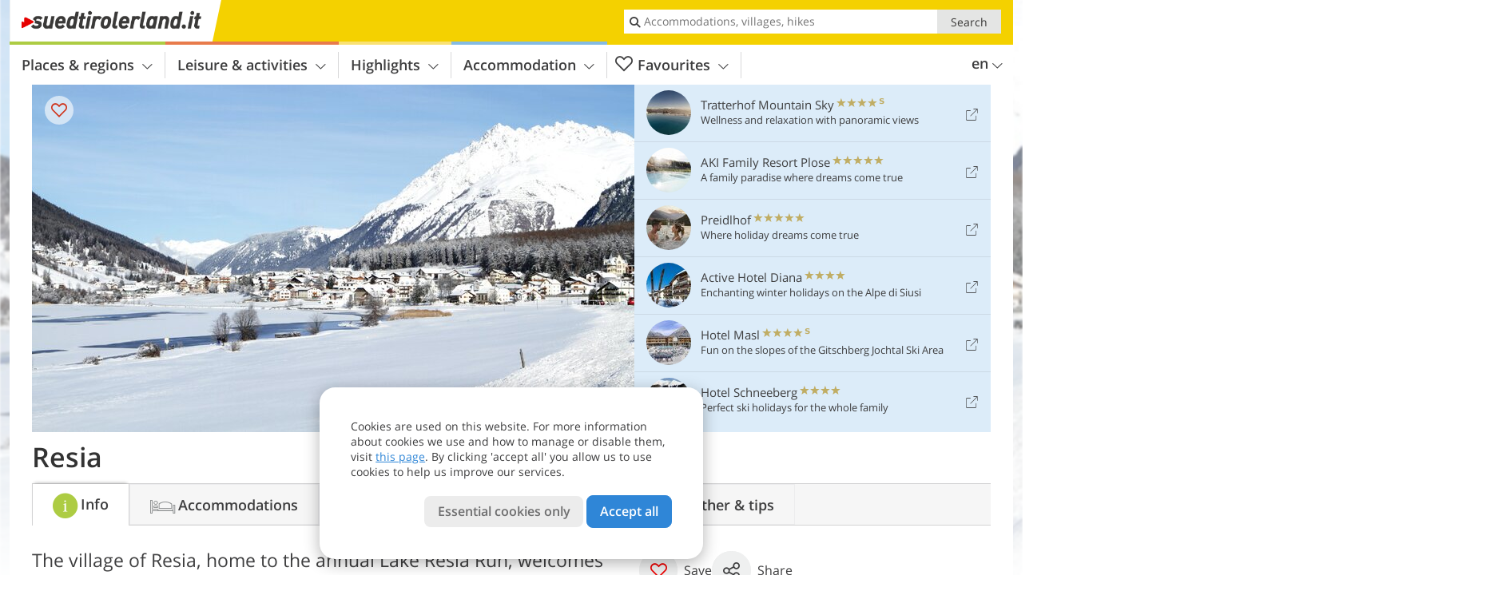

--- FILE ---
content_type: text/html; charset=UTF-8
request_url: https://www.suedtirolerland.it/en/south-tyrol/val-venosta/curon-venosta/resia/
body_size: 23783
content:
<!DOCTYPE html> <!--[if IE 9]> <html class="no-js lt-ie10 has_top_links has_tabs is_not_home" lang="en-GB"> <![endif]--> <!--[if gt IE 9]><!--> <html lang="en-GB" class="no-js has_top_links has_tabs is_not_home"> <!--<![endif]--> <head> <meta http-equiv="Content-Type" content="text/html; charset=utf-8"/> <title>Resia - Curon Venosta - Upper Val Venosta valley - South Tyrol</title> <meta id="Viewport" name="viewport" content="width=device-width, initial-scale=1.0, user-scalable=no" /> <meta name="description" content="The village of Resia, home to the annual Lake Resia Run, welcomes you to the holiday destination South Tyrol." /> <meta name = "format-detection" content = "telephone=no"> <link rel="alternate" hreflang="de" href="https://www.suedtirolerland.it/de/suedtirol/vinschgau/graun-im-vinschgau/reschen/" /><link rel="alternate" hreflang="it" href="https://www.suedtirolerland.it/it/alto-adige/val-venosta/curon-venosta/resia/" /><link rel="alternate" hreflang="en" href="https://www.suedtirolerland.it/en/south-tyrol/val-venosta/curon-venosta/resia/" /> <meta property="og:title" content="Resia - Curon Venosta - Upper Val Venosta valley - South Tyrol" /><meta property="og:type" content="article" /><meta property="og:url" content="https://www.suedtirolerland.it/en/south-tyrol/val-venosta/curon-venosta/resia/" /><meta property="og:image" content="https://www.suedtirolerland.it/images/cms/main/754x435/B_0202_Vinschgau_Reschen.JPG" /><meta property="og:site_name" content="suedtirolerland.it" /><meta property="og:locale" content="en_US" /><meta property="article:section" content="Places & regions" /><meta property="article:tag" content="Val Venosta" /><meta property="article:tag" content="Curon Venosta" /><meta property="article:tag" content="Resia" /><meta property="article:publisher" content="https://www.facebook.com/peer.travel" /><meta property="og:image:width" content="754" /><meta property="og:image:height" content="435" /><meta property="og:description" content="The village of Resia, home to the annual Lake Resia Run, welcomes you to the holiday destination South Tyrol." /> <link rel="canonical" href="https://www.suedtirolerland.it/en/south-tyrol/val-venosta/curon-venosta/resia/" /> <meta name="robots" content="max-image-preview:large" /> <meta name="theme-color" content="#f4d100" /> <base href="/" /> <link type="text/css" href="//css.suedtirolerland.it/320_1766479294.css" rel="stylesheet"/> <link type="text/css" href="//css.suedtirolerland.it/768_1766479294.css" rel="stylesheet" media="print, screen and (min-width: 768px)" /> <link type="text/css" href="//css.suedtirolerland.it/1024_1766479294.css" rel="stylesheet" media="screen and (min-width: 995px)" /> <link type="text/css" href="//css.suedtirolerland.it/1200_1766479294.css" rel="stylesheet" media="screen and (min-width: 1220px)" /> <!--[if IE 9]> <link type="text/css" href="//css.suedtirolerland.it/iefix_1766479294.css" rel="stylesheet" media="screen" /> <![endif]--> <script type="text/javascript"> function loadScript(scrpt) { var s = document.createElement('SCRIPT'); s.type = 'text/javascript'; s.src = scrpt; document.getElementsByTagName('head')[0].appendChild(s); } loadScript("//js.suedtirolerland.it/v_1766479294.js"); !function(){function a(a,c){var d=screen.width,e=d;c&&c.matches?e=768:a.matches&&(e=320);var f=Math.floor(d/e*100)/100,g=b.getElementsByTagName("head")[0],h=b.getElementById("Viewport"),i=b.createElement("meta");i.id="Viewport",i.name="viewport",i.content="width="+e+", initial-scale="+f+", minimum-scale="+f+", maximum-scale="+2*f+", user-scalable=yes",g.removeChild(h)&&g.appendChild(i)}var b=document,c=window;if(b.documentElement.className=b.documentElement.className.split("no-js").join("js"),c.getCssSize=function(){if("matchMedia"in c&&c.matchMedia("(orientation: portrait) and (max-width: 1023px) and (min-device-width: 130mm)").matches)return"ipad-portrait";if(navigator.userAgent.match(/Mobile.*Firefox/i)){if(c.outerWidth<768)return"mobile"}else if(navigator.userAgent.match(/Tablet.*Firefox/i))return c.outerWidth<768?"mobile":c.outerWidth<1024?"ipad-portrait":c.outerWidth<1200?"ipad-landscape":"desktop";switch(b.getElementById("available_width").offsetWidth){case 320:return"mobile";case 738:return"ipad-portrait";case 960:return"ipad-landscape";case 1200:return"desktop"}},"matchMedia"in c)var d=c.matchMedia("(orientation: portrait) and (min-width: 320px) and (max-width: 767px)"),e=c.matchMedia("(min-device-width: 130mm)");d&&d.matches&&a(d,e),c.container=function(){if(b.currentScript)var a=b.currentScript.parentNode;else var c=b.getElementsByTagName("script"),a=c[c.length-1].parentNode;return a},function(){var a=[];c.peerTracker={push:function(b){a.push(b)},get:function(){return a}}}()}(); </script> <link rel="shortcut icon" type="image/x-icon" href="https://www.suedtirolerland.it/favicon.ico" /> <link rel="alternate" type="application/rss+xml" title="RSS - Feed" href="/en/feed/" /> <link rel="apple-touch-icon-precomposed" href="https://www.suedtirolerland.it/mobile_logo.png" /> </head> <body> <div id="available_width"></div> <div class="backgroundImage"> <div class="background-image-container"> <picture title="Resia - Curon Venosta - Upper Val Venosta valley - South Tyrol" width="754" height="435"> <source srcset="//www.suedtirolerland.it/images/cms/main/580/B_0202_Vinschgau_Reschen.JPG" media="(max-width:1199px)"> <source srcset="//www.suedtirolerland.it/images/cms/main/754x435/B_0202_Vinschgau_Reschen.JPG" media="(min-width:1200px)"> <img src="//www.suedtirolerland.it/images/cms/main/754x435/B_0202_Vinschgau_Reschen.JPG" alt="Vinschgau Reschen" fetchpriority="high" width="754" height="435"/> </picture> </div> <div class="background-blue"></div> </div> <div class="content" itemscope itemtype="http://schema.org/Article"><!-- content-start --> <section> <div class="content-wrapper-wide"> <div class="content-wide"> <div class="main_picture color_0" style="position: relative;" itemprop="image" itemscope itemtype="https://schema.org/ImageObject"> <picture title="Resia, Foto: EMS, © Peer" width="754" height="435"> <source srcset="//www.suedtirolerland.it/images/cms/main/580/B_0202_Vinschgau_Reschen.JPG" media="(max-width:1199px)"> <source srcset="//www.suedtirolerland.it/images/cms/main/754x435/B_0202_Vinschgau_Reschen.JPG" media="(min-width:1200px)"> <img src="//www.suedtirolerland.it/images/cms/main/754x435/B_0202_Vinschgau_Reschen.JPG" alt="Vinschgau Reschen" fetchpriority="high" width="754" height="435"/> </picture> <meta itemprop="url" content="//www.suedtirolerland.it/images/cms/main/1280/B_0202_Vinschgau_Reschen.JPG"/> <meta itemprop="width" content="1280"/> <meta itemprop="height" content="720"/> </div> </div> </div> <div class="title_container ui-content-wrapper"><h1 class="title content" id="main-title">Resia</h1></div> <div class="article_container ui-content-wrapper" data-category-id="12845" data-project-id="15"><!-- article-container-start --><article><!-- article-start --><div class="sub-title-container ui-content-wrapper"> <h2 class="sub-title teaser"> The village of Resia, home to the annual Lake Resia Run, welcomes you to the holiday destination South&nbsp;Tyrol <meta itemprop="headline" content="The village of Resia, home to the annual Lake Resia Run, welcomes you to the holiday destination..."/> </h2> </div> <div class="gallery ui-content-wrapper" data-title="Resia"> <div class="h_list_container"> <h3 class="hidden">Image gallery: <span>Resia</span></h3> <ul class="h_list"> <li class="g_item item-map item-1"> <a href="/external/map/?lang_id=12&amp;encoded=bU9iaj1NYXJrZXI-MTEyNV9fUGxhY2U-MjE5" title="Map: Resia" data-rainbox-type="map"> <picture title="Map: Resia" width="219" height="169"> <source srcset="/external/staticmap/winter/100x100/?encoded=bU9iaj1NYXJrZXI-MTEyNV9fUGxhY2U-MjE5" media="(max-width:767px)"> <source srcset="/external/staticmap/winter/222x171/?encoded=bU9iaj1NYXJrZXI-MTEyNV9fUGxhY2U-MjE5" media="(min-width:768px) and (max-width:1199px)"> <source srcset="/external/staticmap/winter/219x169/?encoded=bU9iaj1NYXJrZXI-MTEyNV9fUGxhY2U-MjE5" media="(min-width:1200px)"> <img src="/external/staticmap/winter/219x169/?encoded=bU9iaj1NYXJrZXI-MTEyNV9fUGxhY2U-MjE5" alt="Map: Resia" loading="lazy" width="219" height="169"/> </picture> <span class="map-shadow">Map</span> <span class="shadow-title">Open map</span> </a> </li> <li class="g_item item-meteo item-2"> <a href="/external/meteo/?day_index=0&amp;location_id=362&amp;lang_id=12" data-meteo-url="/external/meteo/?day_index=0&amp;location_id=362&amp;lang_id=12" data-preview="//images2.suedtirolerland.it/images/meteo/158x158/day/b.png" data-preview-class="meteo-condition-bkg good" data-meteo-title="Weather forecast: Resia - municipality of Curon Venosta" data-rainbox-type="meteo" data-more-info="/en/south-tyrol/val-venosta/curon-venosta/tips/"> <div class="meteo-condition-bkg good"> <span class="date">16/01/2026</span> <img class="day-img" src="//images2.suedtirolerland.it/images/meteo/158x158/day/b.png" alt="Weekly weather forecast" loading="lazy"/> <span class="temp min-temp">-9&deg;</span> <span class="temp max-temp">+2&deg;</span> <span class="shadow-title">Weekly weather forecast</span> </div> </a> </li> <li class="g_item item-3"> <a href="//www.suedtirolerland.it/images/cms/gallery/800x600/D_9523-Skigebiet-Schoeneben.JPG" title="Resia"> <picture title="From the component locality of Resia, the lifts lead up to the Belpiano Ski Area, which has merged with the Malga San&hellip;" width="171" height="171"> <source srcset="//www.suedtirolerland.it/images/cms/gallery/100x100/D_9523-Skigebiet-Schoeneben.JPG" media="(max-width:767px)"> <source srcset="//www.suedtirolerland.it/images/cms/gallery/171x171/D_9523-Skigebiet-Schoeneben.JPG" media="(min-width:768px) and (max-width:1199px)"> <source srcset="//www.suedtirolerland.it/images/cms/gallery/171x171/D_9523-Skigebiet-Schoeneben.JPG" media="(min-width:1200px)"> <img src="//www.suedtirolerland.it/images/cms/gallery/171x171/D_9523-Skigebiet-Schoeneben.JPG" alt="Skigebiet Schoeneben" loading="lazy" width="171" height="171"/> </picture> </a> <span class="img_desc hidden"> From the component locality of Resia, the lifts lead up to the Belpiano Ski Area, which has merged with the Malga San Valentino Skiing Area.<br />Foto: EMS, © Peer </span> </li> <li class="g_item item-4"> <a href="//www.suedtirolerland.it/images/cms/gallery/800x600/D_9536-Skigebiet-Schoeneben.JPG" title="Resia"> <picture title="The cable car takes you up to the Belpiano Ski &amp; Biking Resort: In winter, you will find wonderful pistes and&hellip;" width="171" height="171"> <source srcset="//www.suedtirolerland.it/images/cms/gallery/100x100/D_9536-Skigebiet-Schoeneben.JPG" media="(max-width:767px)"> <source srcset="//www.suedtirolerland.it/images/cms/gallery/171x171/D_9536-Skigebiet-Schoeneben.JPG" media="(min-width:768px) and (max-width:1199px)"> <source srcset="//www.suedtirolerland.it/images/cms/gallery/171x171/D_9536-Skigebiet-Schoeneben.JPG" media="(min-width:1200px)"> <img src="//www.suedtirolerland.it/images/cms/gallery/171x171/D_9536-Skigebiet-Schoeneben.JPG" alt="Skigebiet Schoeneben" loading="lazy" width="171" height="171"/> </picture> </a> <span class="img_desc hidden"> The cable car takes you up to the Belpiano Ski &#038; Biking Resort: In winter, you will find wonderful pistes and rustic refreshment stops here.<br />Foto: EMS, © Peer </span> </li> <li class="g_item item-5"> <a href="//www.suedtirolerland.it/images/cms/gallery/800x600/D_2776-wiesen-bei-valierteck-wallfahrtsort-bei-reschen-winter.jpg" title="Resia"> <picture title="Winter hikes and sledging excursions lead to Valliereck, the pilgrimage church on a beautiful panoramic path, or&hellip;" width="171" height="171"> <source srcset="//www.suedtirolerland.it/images/cms/gallery/100x100/D_2776-wiesen-bei-valierteck-wallfahrtsort-bei-reschen-winter.jpg" media="(max-width:767px)"> <source srcset="//www.suedtirolerland.it/images/cms/gallery/171x171/D_2776-wiesen-bei-valierteck-wallfahrtsort-bei-reschen-winter.jpg" media="(min-width:768px) and (max-width:1199px)"> <source srcset="//www.suedtirolerland.it/images/cms/gallery/171x171/D_2776-wiesen-bei-valierteck-wallfahrtsort-bei-reschen-winter.jpg" media="(min-width:1200px)"> <img src="//www.suedtirolerland.it/images/cms/gallery/171x171/D_2776-wiesen-bei-valierteck-wallfahrtsort-bei-reschen-winter.jpg" alt="wiesen bei valierteck wallfahrtsort bei reschen winter" loading="lazy" width="171" height="171"/> </picture> </a> <span class="img_desc hidden"> Winter hikes and sledging excursions lead to Valliereck, the pilgrimage church on a beautiful panoramic path, or around the lake.<br />Foto: Giacomo Roccabruna, © Peer </span> </li> <li class="g_item item-6"> <a href="//www.suedtirolerland.it/images/cms/gallery/800x600/D_133_Vinschgau_Graun.JPG" title="Resia"> <picture title="When Lake Resia freezes over, it becomes a meeting place for ice gliders and snowkiters who slide over the icy&hellip;" width="171" height="171"> <source srcset="//www.suedtirolerland.it/images/cms/gallery/100x100/D_133_Vinschgau_Graun.JPG" media="(max-width:767px)"> <source srcset="//www.suedtirolerland.it/images/cms/gallery/171x171/D_133_Vinschgau_Graun.JPG" media="(min-width:768px) and (max-width:1199px)"> <source srcset="//www.suedtirolerland.it/images/cms/gallery/171x171/D_133_Vinschgau_Graun.JPG" media="(min-width:1200px)"> <img src="//www.suedtirolerland.it/images/cms/gallery/171x171/D_133_Vinschgau_Graun.JPG" alt="Vinschgau Graun" loading="lazy" width="171" height="171"/> </picture> </a> <span class="img_desc hidden"> When Lake Resia freezes over, it becomes a meeting place for ice gliders and snowkiters who slide over the icy surface like dancers.<br />Foto: EMS, © Peer </span> </li> <li class="g_item item-7"> <a href="/en/video/e-bike-tour-in-resia-lake/" title="Resia | Video: E-bike Tour in Resia Lake" data-rainbox-type="peervideo" data-video-key="8b4ae573cfd58e018d74937840416f93" data-item-description="Electric bikes are very popular. Whether you’re riding up mountains, steep ramps, or long climbs, every slope is tackled more easily with an e-bike. Pedalling becomes very energetic and bikers gain a lot of independence. In Resia and the area around the Lake Resia, there is a wide range of choices for mountain bikers and e-bikers. Demanding tours or pleasant excursions for families on two wheels represent a complete range. We tested two of them: Malga di Resia and the Plamort tank barrier."> <picture title="E-bike Tour in Resia Lake" width="171" height="171"> <source srcset="//player.peer.tv/img/thumbs/8b4ae573cfd58e018d74937840416f93/100-preview-d.jpg" media="(max-width:767px)"> <source srcset="//player.peer.tv/img/thumbs/8b4ae573cfd58e018d74937840416f93/171-preview-d.jpg" media="(min-width:768px) and (max-width:1199px)"> <source srcset="//player.peer.tv/img/thumbs/8b4ae573cfd58e018d74937840416f93/171-preview-d.jpg" media="(min-width:1200px)"> <img src="//player.peer.tv/img/thumbs/8b4ae573cfd58e018d74937840416f93/171-preview-d.jpg" alt="E-bike Tour in Resia Lake" loading="lazy" width="171" height="171"/> </picture> </a> <h4 class="hidden"><a href="/en/video/e-bike-tour-in-resia-lake/" title="Resia | Electric bikes are very popular. Whether you’re riding up mountains, steep ramps, or long climbs, every slope is tackled more easily with an e-bike. Pedalling becomes very energetic and bikers gain a lot of independence. In Resia and the area around the Lake Resia, there is a wide range of choices for mountain bikers and e-bikers. Demanding tours or pleasant excursions for families on two wheels represent a complete range. We tested two of them: Malga di Resia and the Plamort tank barrier.">video : E-bike Tour in Resia Lake</a></h4> <br/> </li> <li class="g_item item-8"> <a href="//www.suedtirolerland.it/images/cms/gallery/800x600/D_2703-reschen-dorf.JPG" title="Resia"> <picture title="Resia, which includes New Resia and Old Resia, is located on the pass at 1,525 m a.s.l. and is the main link between&hellip;" width="171" height="171"> <source srcset="//www.suedtirolerland.it/images/cms/gallery/100x100/D_2703-reschen-dorf.JPG" media="(max-width:767px)"> <source srcset="//www.suedtirolerland.it/images/cms/gallery/171x171/D_2703-reschen-dorf.JPG" media="(min-width:768px) and (max-width:1199px)"> <source srcset="//www.suedtirolerland.it/images/cms/gallery/171x171/D_2703-reschen-dorf.JPG" media="(min-width:1200px)"> <img src="//www.suedtirolerland.it/images/cms/gallery/171x171/D_2703-reschen-dorf.JPG" alt="reschen dorf" loading="lazy" width="171" height="171"/> </picture> </a> <span class="img_desc hidden"> Resia, which includes New Resia and Old Resia, is located on the pass at 1,525 m a.s.l. and is the main link between North and South Tyrol. <br />Foto: AT, © Peer </span> </li> <li class="g_item item-9"> <a href="//www.suedtirolerland.it/images/cms/gallery/800x600/D_2298-reschen-dorf-mit-schloessl-am-see.JPG" title="Resia"> <picture title="The St. Nicholas Church shows Gothic frescoes from the 15th century: A large part of the old village sank in the&hellip;" width="171" height="171"> <source srcset="//www.suedtirolerland.it/images/cms/gallery/100x100/D_2298-reschen-dorf-mit-schloessl-am-see.JPG" media="(max-width:767px)"> <source srcset="//www.suedtirolerland.it/images/cms/gallery/171x171/D_2298-reschen-dorf-mit-schloessl-am-see.JPG" media="(min-width:768px) and (max-width:1199px)"> <source srcset="//www.suedtirolerland.it/images/cms/gallery/171x171/D_2298-reschen-dorf-mit-schloessl-am-see.JPG" media="(min-width:1200px)"> <img src="//www.suedtirolerland.it/images/cms/gallery/171x171/D_2298-reschen-dorf-mit-schloessl-am-see.JPG" alt="reschen dorf mit schloessl am see" loading="lazy" width="171" height="171"/> </picture> </a> <span class="img_desc hidden"> The St. Nicholas Church shows Gothic frescoes from the 15th century: A large part of the old village sank in the floods of Lake Resia, a reservoir.<br />Foto: AT, © Peer </span> </li> <li class="g_item item-10"> <a href="//www.suedtirolerland.it/images/cms/gallery/800x600/D_4849_Blick_von_der_Staumauer_Richtung_Graun-Norden.jpg" title="Resia"> <picture title="View on from the Lake Resia dam wall, a 31-metre high and 467-metre long earth wall, which merged Lake Resia with the&hellip;" width="171" height="171"> <source srcset="//www.suedtirolerland.it/images/cms/gallery/100x100/D_4849_Blick_von_der_Staumauer_Richtung_Graun-Norden.jpg" media="(max-width:767px)"> <source srcset="//www.suedtirolerland.it/images/cms/gallery/171x171/D_4849_Blick_von_der_Staumauer_Richtung_Graun-Norden.jpg" media="(min-width:768px) and (max-width:1199px)"> <source srcset="//www.suedtirolerland.it/images/cms/gallery/171x171/D_4849_Blick_von_der_Staumauer_Richtung_Graun-Norden.jpg" media="(min-width:1200px)"> <img src="//www.suedtirolerland.it/images/cms/gallery/171x171/D_4849_Blick_von_der_Staumauer_Richtung_Graun-Norden.jpg" alt="Blick von der Staumauer Richtung Graun Norden" loading="lazy" width="171" height="171"/> </picture> </a> <span class="img_desc hidden"> View on from the Lake Resia dam wall, a 31-metre high and 467-metre long earth wall, which merged Lake Resia with the Lago di Mezzo lake.<br />Foto: AP, © Peer </span> </li> <li class="g_item item-11"> <a href="//www.suedtirolerland.it/images/cms/gallery/800x600/D_2682-reschensee-bei-graun-im-vinschgau-fr1.JPG" title="Resia"> <picture title="The route around Lake Resia (Lago di Resia or Reschensee) is popular with walkers and cyclists - 15 km or four hours&hellip;" width="171" height="171"> <source srcset="//www.suedtirolerland.it/images/cms/gallery/100x100/D_2682-reschensee-bei-graun-im-vinschgau-fr1.JPG" media="(max-width:767px)"> <source srcset="//www.suedtirolerland.it/images/cms/gallery/171x171/D_2682-reschensee-bei-graun-im-vinschgau-fr1.JPG" media="(min-width:768px) and (max-width:1199px)"> <source srcset="//www.suedtirolerland.it/images/cms/gallery/171x171/D_2682-reschensee-bei-graun-im-vinschgau-fr1.JPG" media="(min-width:1200px)"> <img src="//www.suedtirolerland.it/images/cms/gallery/171x171/D_2682-reschensee-bei-graun-im-vinschgau-fr1.JPG" alt="reschensee bei graun im vinschgau fr" loading="lazy" width="171" height="171"/> </picture> </a> <span class="img_desc hidden"> The route around Lake Resia (Lago di Resia or Reschensee) is popular with walkers and cyclists - 15 km or four hours on foot once around.<br />Foto: AT, © Peer </span> </li> <li class="g_item item-12"> <a href="//www.suedtirolerland.it/images/cms/gallery/800x600/D_2860-panzersperre-plamort-grenze.JPG" title="Resia"> <picture title="Another tour leads to the Pian dei Morti tank barrier in the border triangle of Italy-Austria-Switzerland, a 550 m&hellip;" width="171" height="171"> <source srcset="//www.suedtirolerland.it/images/cms/gallery/100x100/D_2860-panzersperre-plamort-grenze.JPG" media="(max-width:767px)"> <source srcset="//www.suedtirolerland.it/images/cms/gallery/171x171/D_2860-panzersperre-plamort-grenze.JPG" media="(min-width:768px) and (max-width:1199px)"> <source srcset="//www.suedtirolerland.it/images/cms/gallery/171x171/D_2860-panzersperre-plamort-grenze.JPG" media="(min-width:1200px)"> <img src="//www.suedtirolerland.it/images/cms/gallery/171x171/D_2860-panzersperre-plamort-grenze.JPG" alt="panzersperre plamort grenze" loading="lazy" width="171" height="171"/> </picture> </a> <span class="img_desc hidden"> Another tour leads to the Pian dei Morti tank barrier in the border triangle of Italy-Austria-Switzerland, a 550 m long row of &#8220;Dragon&#8217;s Teeth&#8221;.<br />Foto: AT, © Peer </span> </li> <li class="g_item item-13"> <a href="/en/video/winter-at-the-resia-pass/" title="Resia | Video: Winter at the Passo Resia" data-rainbox-type="peervideo" data-video-key="0da73944ea578185a97e829f329f4617" data-item-description="It is winter at the largest lake of South Tyrol, that is to say the 6 km long Lago di Resia. The steeple in the lake is not only the emblem of the area, but its absolute highlight and a highly popular photo scene. As far as sports are concerned, it is a place that provides varied possibilities and great fun. Snow kiting, ice skating, winter walking, cross-country skiing, tobogganing&amp;#8230; the variety is rich. Unforgettable and sun-drenched holiday experiences, that&amp;#8217;s what guests are going to make in the skiing areas in the surroundings of Passo Resia. Join us and immerse into this particularly idyllic place."> <picture title="Winter at the Passo Resia" width="171" height="171"> <source srcset="//player.peer.tv/img/thumbs/0da73944ea578185a97e829f329f4617/100-preview-d.jpg" media="(max-width:767px)"> <source srcset="//player.peer.tv/img/thumbs/0da73944ea578185a97e829f329f4617/171-preview-d.jpg" media="(min-width:768px) and (max-width:1199px)"> <source srcset="//player.peer.tv/img/thumbs/0da73944ea578185a97e829f329f4617/171-preview-d.jpg" media="(min-width:1200px)"> <img src="//player.peer.tv/img/thumbs/0da73944ea578185a97e829f329f4617/171-preview-d.jpg" alt="Winter at the Passo Resia" loading="lazy" width="171" height="171"/> </picture> </a> <h4 class="hidden"><a href="/en/video/winter-at-the-resia-pass/" title="Resia | It is winter at the largest lake of South Tyrol, that is to say the 6 km long Lago di Resia. The steeple in the lake is not only the emblem of the area, but its absolute highlight and a highly popular photo scene. As far as sports are concerned, it is a place that provides varied possibilities and great fun. Snow kiting, ice skating, winter walking, cross-country skiing, tobogganing&amp;#8230; the variety is rich. Unforgettable and sun-drenched holiday experiences, that&amp;#8217;s what guests are going to make in the skiing areas in the surroundings of Passo Resia. Join us and immerse into this particularly idyllic place.">video : Winter at the Passo Resia</a></h4> <br/> </li> <li class="g_item item-14"> <a href="/en/video/the-dragon-teeth-of-pian-dei-morti/" title="Resia | Video: The dragon teeth of Pian dei Morti" data-rainbox-type="peervideo" data-video-key="f7ea464903818fb8a3cb6b7d2ecf5d37" data-item-description="In the Val Venosta valley, between the borders of Italy and Austria, a weir system was built during WWII, the heart of which was a tank barrier. We will take a closer look at this barrier, as well as the various bunkers which lie 550 meters above Resia. On the way there we enjoy a pleasant, circular hike and inspect the source of the river Adige, the biggest river in South Tyrol."> <picture title="The dragon teeth of Pian dei Morti" width="171" height="171"> <source srcset="//player.peer.tv/img/thumbs/f7ea464903818fb8a3cb6b7d2ecf5d37/100-preview-d.jpg" media="(max-width:767px)"> <source srcset="//player.peer.tv/img/thumbs/f7ea464903818fb8a3cb6b7d2ecf5d37/171-preview-d.jpg" media="(min-width:768px) and (max-width:1199px)"> <source srcset="//player.peer.tv/img/thumbs/f7ea464903818fb8a3cb6b7d2ecf5d37/171-preview-d.jpg" media="(min-width:1200px)"> <img src="//player.peer.tv/img/thumbs/f7ea464903818fb8a3cb6b7d2ecf5d37/171-preview-d.jpg" alt="The dragon teeth of Pian dei Morti" loading="lazy" width="171" height="171"/> </picture> </a> <h4 class="hidden"><a href="/en/video/the-dragon-teeth-of-pian-dei-morti/" title="Resia | In the Val Venosta valley, between the borders of Italy and Austria, a weir system was built during WWII, the heart of which was a tank barrier. We will take a closer look at this barrier, as well as the various bunkers which lie 550 meters above Resia. On the way there we enjoy a pleasant, circular hike and inspect the source of the river Adige, the biggest river in South Tyrol.">video : The dragon teeth of Pian dei Morti</a></h4> <br/> </li> </ul> </div> <script type="text/javascript"> (function () { var cInt = -1; if (document.getElementsByClassName) { var gs = document.getElementsByClassName("gallery"); } else { var gs = document.querySelectorAll(".gallery"); } var g = gs[gs.length - 1]; var isRainboxAvailable = function () { return (typeof jQuery !== "undefined" && g.className == 'gallery rainbox-ready'); }; var _f = function (e) { e.preventDefault? e.preventDefault() : e.returnValue = false; if (e.stopPropagation) { e.stopPropagation(); } if (cInt != -1) { return false; } if (!isRainboxAvailable()) { var el = e.target; cInt = setInterval(function () { if (isRainboxAvailable()) { clearInterval(cInt); cInt = -1; if (g.removeEventListener) { g.removeEventListener('click', _f); } else { g.detachEvent('onclick', _f); } $(el).click(); } }, 100); return false; } }; if (g.addEventListener) { g.addEventListener('click', _f); } else { g.attachEvent('onclick', _f); } })(); </script> </div> <div class="predefined-text-block content_text markdown"> </div> <div class="content_text markdown"> <div class="content-text-show-all" data-all-text="read more"> <div class="markdown"><p>As soon as you cross the border from Austria's Oberinntal valley into South Tyrol and Italy, the village of Resia (Reschen) comes into view. It is barely a kilometre from the Resia Pass to South Tyrol's largest lake. Holiday feelings arise at the sight of <strong><a href="https://www.suedtirolerland.it/en/highlights/nature-and-landscape/lakes/lake-resia/">Lake Resia</a></strong>: With its <strong>beautiful lakeside promenade</strong>, it is considered the village's calling card. Hikers and cyclists populate its shores.</p> <p>Meanwhile, sailors and surfers enjoy themselves on the water. At an altitude of 1,500 metres, the water is not inviting for swimming, even in summer, although some brave individuals always dare to take the plunge. Around St. Sebastian's Church, the buildings of the Altdorf (Old Village) extend. Below these are a fire station, shops, and the community centre of Resia Nuova, New Resia.</p> <p>The gentle meadows leading into the Val di Roia valley speak of the dairy and livestock farming that still characterises the area. From there, hiking trails lead to the heights of Mt. Piz Clopai, a foothill of the <strong><a href="https://www.suedtirolerland.it/en/highlights/nature-and-landscape/mountains-in-south-tyrol/oetztal-alps/">Oetztal Alps</a></strong>, and on the other side of the valley to the Piz Lat (2,809 m a.s.l.). There you will find the <strong><a href="https://www.suedtirolerland.it/en/leisure-activities/mountains-and-hiking/in-the-val-venosta/from-resia-to-the-boundary-stone/">Boundary Stone</a> on the Swiss-Italian-Austrian border</strong>.</p> <p>The opportunities in winter are also varied: The <strong><a href="https://www.suedtirolerland.it/en/leisure-activities/winter-sports/skiing-areas-in-south-tyrol/belpiano-malga-san-valentino/">Belpiano-Malga San Valentino Skiing Area</a></strong> between Lake Resia and the Val di Roia is right on your doorstep. And just a few hundred metres north of the Resia Pass, the Austrian ski paradise of Nauders begins. The <strong>Three Country track, one of the <a href="https://www.suedtirolerland.it/en/leisure-activities/winter-sports/cross-country-skiing/in-the-val-venosta/">cross-country ski tracks in the Val Venosta</a></strong>, takes you to the national border. And when evening descends, the Vallierteck toboggan run above the village is illuminated.</p></div> </div> </div> <p class="suggest-changes content_text"> <a class="suggest-changes-link" data-modal-color="0"> <i class="icon-info"></i>Suggest an edit/correction </a> </p> <div class="suggest-changes-modal ui-hidden" title="Resia"> <form action="" class="ui-grid"> <noscript class="noscript-tracker"> <script type="text/javascript">peerTracker.push("rlWhplV6JlWmqJqaMKA0nJ9hVvjvoT9wLKEco24vYPWmqJqaMKA0nJ9hK29jMJ4vKFjvoPV6ZGVfVaEmVwbkAmL4AGHlAQxjYPWwnlV6VwxjBQAzAvW9");</script> </noscript> <p>Our editorial staff is always committed to ensuring the highest quality and accuracy of the information we publish. If you have suggestions to improve this page you can send them to us using the form below. Thank you in advance!</p> <input type="hidden" name="title" value="Resia"> <input type="hidden" name="url" value="https://www.suedtirolerland.it/en/south-tyrol/val-venosta/curon-venosta/resia/"> <input type="hidden" name="contentType" value="0"> <input type="hidden" name="action" value="suggest_changes_send"> <label class="ui-cell w-1-2-768"> <span class="label">Name</span> <input name="name" class="ui-btn"> </label> <label class="ui-cell w-1-2-768"> <span class="label">E-Mail</span> <input name="email" class="ui-btn"> </label> <label class="ui-cell w-1-1"> <span class="label">Message</span> <textarea name="message" class="ui-btn"></textarea> </label> <div class="ui-cell w-1-1 captcha"></div> <div class="ui-cell w-1-1 btns"> <a class="ui-btn modal-close color_location left-icon"> <i class="icon-close left-icon"></i>Close</a> <button class="ui-btn color_location right-icon color_strong">Send suggestion <i class="icon-arrow-right right-icon"></i> </button> </div> <div class="thanks-message" style="display:none;"> <div class="ui-alert-box"> <i class="icon icon-tick"></i> <div class="ui-body"></div> </div> </div> <div class="error-message" style="display:none;"> <div class="ui-alert-box"> <i class="icon icon-alert"></i> <div class="ui-body"></div> </div> </div> </form> </div><div class="ui-content-wrapper"> <div class="hotel_button_group"> <div class="button color_3 link"> <a class="link" href="/en/south-tyrol/val-venosta/curon-venosta/resia/hotel/" title="Resia Hotels and apartments" > <span class="icon icon-bed-active"></span> <span class="button-content with-icon">Accommodations </span> <span class="package-icon-type icon-arrow-right"></span> </a> </div> <div class="button color_3 link"> <a class="link" href="/en/south-tyrol/val-venosta/curon-venosta/resia/packages/" title="Holiday packages for Resia" > <span class="icon icon-suitcase-active"></span> <span class="button-content with-icon">Holiday packages </span> <span class="package-icon-type icon-arrow-right"></span> </a> </div> </div> </div> </article><!-- article-end --> </div><!-- article-container-end --> </section> </div><!-- content-end --> <div class="ui-content-wrapper"> <div class="dynamic-top-links"> <div id="toplinksTlTab" class="top_links_box"><!-- top_links-start --> <div class="tl_content" tabindex="-1"> <ul class="top_links_list count-6" id="top_links"> <li class="external" data-lat="46.81839" data-lng="11.65155" data-id=""> <a href="https://www.suedtirolerland.it/redirect/en/top_links/?id=1024" class="top_links pk_top_links top_links0" rel="nofollow" target="_blank"> <picture title="Wellness and relaxation with panoramic views" class="top_links_hotel_image" width="56" height="56"> <source srcset="//images2.suedtirolerland.it/images/hotels/100x100/09012023504511604209207781632261.jpg" media="(max-width:767px)"> <source srcset="//images2.suedtirolerland.it/images/hotels/56x56/09012023504511604209207781632261.jpg" media="(min-width:768px) and (max-width:1199px)"> <source srcset="//images2.suedtirolerland.it/images/hotels/56x56/09012023504511604209207781632261.jpg" media="(min-width:1200px)"> <img src="//images2.suedtirolerland.it/images/hotels/56x56/09012023504511604209207781632261.jpg" alt="" fetchpriority="high" width="56" height="56"/> </picture> <span class="hotel_name_box extern"> <span class="hotel_name"> Tratterhof Mountain Sky </span> <span class="category_container"> <span class="icon icon-star"></span> <span class="icon icon-star"></span> <span class="icon icon-star"></span> <span class="icon icon-star"></span> <span class="icon icon-star-s"></span> </span> </span> <span class="tl_desc"> Wellness and relaxation with panoramic views </span> <span class="list-type icon icon-external"></span> </a> </li> <li class="external" data-lat="46.68249615851021" data-lng="11.66428327560425" data-id=""> <a href="https://www.suedtirolerland.it/redirect/en/top_links/?id=3776" class="top_links pk_top_links top_links1" rel="nofollow" target="_blank"> <picture title="A family paradise where dreams come true" class="top_links_hotel_image" width="56" height="56"> <source srcset="//images2.suedtirolerland.it/images/hotels/100x100/07102025919425192615209417982426.jpg" media="(max-width:767px)"> <source srcset="//images2.suedtirolerland.it/images/hotels/56x56/07102025919425192615209417982426.jpg" media="(min-width:768px) and (max-width:1199px)"> <source srcset="//images2.suedtirolerland.it/images/hotels/56x56/07102025919425192615209417982426.jpg" media="(min-width:1200px)"> <img src="//images2.suedtirolerland.it/images/hotels/56x56/07102025919425192615209417982426.jpg" alt="" fetchpriority="high" width="56" height="56"/> </picture> <span class="hotel_name_box extern"> <span class="hotel_name"> AKI Family Resort Plose </span> <span class="category_container"> <span class="icon icon-star"></span> <span class="icon icon-star"></span> <span class="icon icon-star"></span> <span class="icon icon-star"></span> <span class="icon icon-star"></span> </span> </span> <span class="tl_desc"> A family paradise where dreams come true </span> <span class="list-type icon icon-external"></span> </a> </li> <li class="external" data-lat="46.653256052610494" data-lng="10.999718863754275" data-id=""> <a href="https://www.suedtirolerland.it/redirect/en/top_links/?id=922" class="top_links pk_top_links top_links2" rel="nofollow" target="_blank"> <picture title="Where holiday dreams come true" class="top_links_hotel_image" width="56" height="56"> <source srcset="//images2.suedtirolerland.it/images/hotels/100x100/300820231000393100261895647277606.jpg" media="(max-width:767px)"> <source srcset="//images2.suedtirolerland.it/images/hotels/56x56/300820231000393100261895647277606.jpg" media="(min-width:768px) and (max-width:1199px)"> <source srcset="//images2.suedtirolerland.it/images/hotels/56x56/300820231000393100261895647277606.jpg" media="(min-width:1200px)"> <img src="//images2.suedtirolerland.it/images/hotels/56x56/300820231000393100261895647277606.jpg" alt="" fetchpriority="high" width="56" height="56"/> </picture> <span class="hotel_name_box extern"> <span class="hotel_name"> Preidlhof </span> <span class="category_container"> <span class="icon icon-star"></span> <span class="icon icon-star"></span> <span class="icon icon-star"></span> <span class="icon icon-star"></span> <span class="icon icon-star"></span> </span> </span> <span class="tl_desc"> Where holiday dreams come true </span> <span class="list-type icon icon-external"></span> </a> </li> <li class="external" data-lat="46.545140605543" data-lng="11.558673983932" data-id=""> <a href="https://www.suedtirolerland.it/redirect/en/top_links/?id=1122" class="top_links pk_top_links top_links3" rel="nofollow" target="_blank"> <picture title="Enchanting winter holidays on the Alpe di Siusi" class="top_links_hotel_image" width="56" height="56"> <source srcset="//images2.suedtirolerland.it/images/hotels/100x100/dc1cf5438f2684d7653bd2e24291c143.jpg" media="(max-width:767px)"> <source srcset="//images2.suedtirolerland.it/images/hotels/56x56/dc1cf5438f2684d7653bd2e24291c143.jpg" media="(min-width:768px) and (max-width:1199px)"> <source srcset="//images2.suedtirolerland.it/images/hotels/56x56/dc1cf5438f2684d7653bd2e24291c143.jpg" media="(min-width:1200px)"> <img src="//images2.suedtirolerland.it/images/hotels/56x56/dc1cf5438f2684d7653bd2e24291c143.jpg" alt="" fetchpriority="high" width="56" height="56"/> </picture> <span class="hotel_name_box extern"> <span class="hotel_name"> Active Hotel Diana </span> <span class="category_container"> <span class="icon icon-star"></span> <span class="icon icon-star"></span> <span class="icon icon-star"></span> <span class="icon icon-star"></span> </span> </span> <span class="tl_desc"> Enchanting winter holidays on the Alpe di Siusi </span> <span class="list-type icon icon-external"></span> </a> </li> <li class="external" data-lat="46.83537" data-lng="11.62874" data-id=""> <a href="https://www.suedtirolerland.it/redirect/en/top_links/?id=2134" class="top_links pk_top_links top_links4" rel="nofollow" target="_blank"> <picture title="Fun on the slopes of the Gitschberg Jochtal Ski Area" class="top_links_hotel_image" width="56" height="56"> <source srcset="//images2.suedtirolerland.it/images/hotels/100x100/250220251011406482909932527819434.jpg" media="(max-width:767px)"> <source srcset="//images2.suedtirolerland.it/images/hotels/56x56/250220251011406482909932527819434.jpg" media="(min-width:768px) and (max-width:1199px)"> <source srcset="//images2.suedtirolerland.it/images/hotels/56x56/250220251011406482909932527819434.jpg" media="(min-width:1200px)"> <img src="//images2.suedtirolerland.it/images/hotels/56x56/250220251011406482909932527819434.jpg" alt="" fetchpriority="high" width="56" height="56"/> </picture> <span class="hotel_name_box extern"> <span class="hotel_name"> Hotel Masl </span> <span class="category_container"> <span class="icon icon-star"></span> <span class="icon icon-star"></span> <span class="icon icon-star"></span> <span class="icon icon-star"></span> <span class="icon icon-star-s"></span> </span> </span> <span class="tl_desc"> Fun on the slopes of the Gitschberg Jochtal Ski Area </span> <span class="list-type icon icon-external"></span> </a> </li> <li class="external" data-lat="46.92229504240231" data-lng="11.281154314155593" data-id=""> <a href="https://www.suedtirolerland.it/redirect/en/top_links/?id=1460" class="top_links pk_top_links top_links5" rel="nofollow" target="_blank"> <picture title="Perfect ski holidays for the whole family" class="top_links_hotel_image" width="56" height="56"> <source srcset="//images2.suedtirolerland.it/images/hotels/100x100/abeb11c19a7413327ae01c886669ce6d.jpg" media="(max-width:767px)"> <source srcset="//images2.suedtirolerland.it/images/hotels/56x56/abeb11c19a7413327ae01c886669ce6d.jpg" media="(min-width:768px) and (max-width:1199px)"> <source srcset="//images2.suedtirolerland.it/images/hotels/56x56/abeb11c19a7413327ae01c886669ce6d.jpg" media="(min-width:1200px)"> <img src="//images2.suedtirolerland.it/images/hotels/56x56/abeb11c19a7413327ae01c886669ce6d.jpg" alt="" fetchpriority="high" width="56" height="56"/> </picture> <span class="hotel_name_box extern"> <span class="hotel_name"> Hotel Schneeberg </span> <span class="category_container"> <span class="icon icon-star"></span> <span class="icon icon-star"></span> <span class="icon icon-star"></span> <span class="icon icon-star"></span> </span> </span> <span class="tl_desc"> Perfect ski holidays for the whole family </span> <span class="list-type icon icon-external"></span> </a> </li> </ul> </div> <span id="top_links_loaded"></span> </div><!-- top_links-end --> </div> </div>  <div class="header-wide">
	<div class="ui-content-wrapper">
		<div class="header">
			<header><div class="header_centerer header_centerer_menu"> <div id="menuicon" class="menuicon"><span class="icon icon-hamburger"></span></div> <div class="menu" id="menu"> <nav> <ul id="navigation"> <li class="main_menu_items toggle color-0 3cols "> <a href="/en/south-tyrol/" class="main_menu_links">Places & regions<span class="icon-arrow-down"></span></a> <ul class="sub_menu ui-grid c-1-1-320 c-1-3 c-1-2-768-only "> <li class="ui-cell sub_menu_column "> <div class="column_menu"> <div class="col-group cg-0 list "> <div class="ui-cell keyword "><span class="title">Places of South Tyrol</span></div> <ul class="ui-grid c-1-2-320"> <li class="link"> <a data-it="3538" href="/en/south-tyrol/alta-badia/" class="ui-cell">Alta Badia&nbsp;&nbsp;&nbsp;&nbsp;<span class="icon-arrow-right"></span></a> </li> <li class="link"> <a data-it="3539" href="/en/south-tyrol/valle-isarco/" class="ui-cell">Valle Isarco&nbsp;&nbsp;&nbsp;&nbsp;<span class="icon-arrow-right"></span></a> </li> <li class="link"> <a data-it="3552" href="/en/south-tyrol/merano-surroundings/" class="ui-cell">Merano & surroundings&nbsp;&nbsp;&nbsp;&nbsp;<span class="icon-arrow-right"></span></a> </li> <li class="link"> <a data-it="3540" href="/en/south-tyrol/val-pusteria/" class="ui-cell">Val Pusteria&nbsp;&nbsp;&nbsp;&nbsp;<span class="icon-arrow-right"></span></a> </li> <li class="link"> <a data-it="3541" href="/en/south-tyrol/val-senales/" class="ui-cell">Val Senales&nbsp;&nbsp;&nbsp;&nbsp;<span class="icon-arrow-right"></span></a> </li> <li class="link"> <a data-it="3542" href="/en/south-tyrol/south-of-south-tyrol/" class="ui-cell">South of South Tyrol&nbsp;&nbsp;&nbsp;&nbsp;<span class="icon-arrow-right"></span></a> </li> <li class="link"> <a data-it="3543" href="/en/south-tyrol/val-d-ultimo-alta-val-di-non/" class="ui-cell">Val d'Ultimo - Alta Val di Non&nbsp;&nbsp;&nbsp;&nbsp;<span class="icon-arrow-right"></span></a> </li> <li class="link"> <a data-it="3544" href="/en/south-tyrol/bolzano-surroundings/" class="ui-cell">Bolzano & surroundings&nbsp;&nbsp;&nbsp;&nbsp;<span class="icon-arrow-right"></span></a> </li> <li class="link"> <a data-it="3545" href="/en/south-tyrol/val-gardena/" class="ui-cell">Val Gardena&nbsp;&nbsp;&nbsp;&nbsp;<span class="icon-arrow-right"></span></a> </li> <li class="link"> <a data-it="3546" href="/en/south-tyrol/val-passiria/" class="ui-cell">Val Passiria&nbsp;&nbsp;&nbsp;&nbsp;<span class="icon-arrow-right"></span></a> </li> <li class="link"> <a data-it="3547" href="/en/south-tyrol/val-d-ega/" class="ui-cell">Val d'Ega&nbsp;&nbsp;&nbsp;&nbsp;<span class="icon-arrow-right"></span></a> </li> <li class="link"> <a data-it="3548" href="/en/south-tyrol/alpe-di-siusi/" class="ui-cell">Alpe di Siusi&nbsp;&nbsp;&nbsp;&nbsp;<span class="icon-arrow-right"></span></a> </li> <li class="link"> <a data-it="3549" href="/en/south-tyrol/valle-di-tures-valle-aurina/" class="ui-cell">Valle di Tures - Valle Aurina&nbsp;&nbsp;&nbsp;&nbsp;<span class="icon-arrow-right"></span></a> </li> <li class="link"> <a data-it="3550" href="/en/south-tyrol/val-venosta/" class="ui-cell">Val Venosta&nbsp;&nbsp;&nbsp;&nbsp;<span class="icon-arrow-right"></span></a> </li> </ul> </div> </div> </li> <li class="ui-cell sub_menu_column "> <div class="column_menu"> <div class="col-group cg-0 list "> <div class="ui-cell keyword "><span class="title">Important places</span></div> <ul class="ui-grid c-1-2-320"> <li class="link"> <a data-it="4385" href="/en/south-tyrol/val-gardena/selva-gardena/" class="ui-cell">Selva&nbsp;&nbsp;&nbsp;&nbsp;<span class="icon-arrow-right"></span></a> </li> <li class="link"> <a data-it="4386" href="/en/south-tyrol/alta-badia/corvara-in-badia/" class="ui-cell">Corvara in Badia&nbsp;&nbsp;&nbsp;&nbsp;<span class="icon-arrow-right"></span></a> </li> <li class="link"> <a data-it="4416" href="/en/south-tyrol/val-pusteria/marebbe/san-vigilio-di-marebbe/" class="ui-cell">San Vigilio&nbsp;&nbsp;&nbsp;&nbsp;<span class="icon-arrow-right"></span></a> </li> <li class="link"> <a data-it="4382" href="/en/south-tyrol/val-venosta/stelvio/solda/" class="ui-cell">Solda&nbsp;&nbsp;&nbsp;&nbsp;<span class="icon-arrow-right"></span></a> </li> <li class="link"> <a data-it="4389" href="/en/south-tyrol/alpe-di-siusi/castelrotto/" class="ui-cell">Castelrotto&nbsp;&nbsp;&nbsp;&nbsp;<span class="icon-arrow-right"></span></a> </li> <li class="link"> <a data-it="4383" href="/en/south-tyrol/val-pusteria/sesto/" class="ui-cell">Sesto&nbsp;&nbsp;&nbsp;&nbsp;<span class="icon-arrow-right"></span></a> </li> <li class="link"> <a data-it="4391" href="/en/south-tyrol/val-pusteria/val-casies/" class="ui-cell">Val Casies&nbsp;&nbsp;&nbsp;&nbsp;<span class="icon-arrow-right"></span></a> </li> <li class="link"> <a data-it="6446" href="/en/south-tyrol/bolzano-surroundings/bolzano/" class="ui-cell">Bolzano&nbsp;&nbsp;&nbsp;&nbsp;<span class="icon-arrow-right"></span></a> </li> <li class="link"> <a data-it="4392" href="/en/south-tyrol/val-pusteria/brunico/" class="ui-cell">Brunico&nbsp;&nbsp;&nbsp;&nbsp;<span class="icon-arrow-right"></span></a> </li> <li class="link"> <a data-it="3598" href="/en/south-tyrol/valle-isarco/rio-di-pusteria/maranza/" class="ui-cell">Maranza&nbsp;&nbsp;&nbsp;&nbsp;<span class="icon-arrow-right"></span></a> </li> <li class="link"> <a data-it="4388" href="/en/south-tyrol/val-d-ultimo-alta-val-di-non/ultimo/" class="ui-cell">Ultimo&nbsp;&nbsp;&nbsp;&nbsp;<span class="icon-arrow-right"></span></a> </li> <li class="link"> <a data-it="6447" href="/en/south-tyrol/valle-isarco/vipiteno/" class="ui-cell">Vipiteno&nbsp;&nbsp;&nbsp;&nbsp;<span class="icon-arrow-right"></span></a> </li> <li class="link"> <a data-it="4390" href="/en/south-tyrol/bolzano-surroundings/renon/" class="ui-cell">Renon&nbsp;&nbsp;&nbsp;&nbsp;<span class="icon-arrow-right"></span></a> </li> <li class="link"> <a data-it="6448" href="/en/south-tyrol/valle-di-tures-valle-aurina/valle-aurina/" class="ui-cell">Valle Aurina&nbsp;&nbsp;&nbsp;&nbsp;<span class="icon-arrow-right"></span></a> </li> </ul> </div> </div> </li> <li class="ui-cell sub_menu_column ui-hidden-768-only last"> <div class="column_menu"> <div class="col-group cg-0 plain ui-hidden-320-only ui-hidden-768-only "> <div class="ui-cell keyword "><span class="title">Search in places &#038; regions</span></div> <ul class="ui-grid c-1-2-320"> <li class="ui-cell"> <div class="menu-search-field"> <input type="text" name="search_category" class="menu_search_category" value="" onkeyup="search_category(this,5420,this.value)" placeholder="Village name"/> </div> </li> </ul> </div> </div> </li> </ul> </li> <li class="main_menu_items toggle color-1 3cols "> <a href="/en/leisure-activities/" class="main_menu_links">Leisure & activities<span class="icon-arrow-down"></span></a> <ul class="sub_menu ui-grid c-1-1-320 c-1-3 c-1-2-768-only "> <li class="ui-cell sub_menu_column "> <div class="column_menu"> <div class="col-group cg-0 list "> <div class="ui-cell keyword "><span class="title">Activities</span></div> <ul class="ui-grid c-1-2-320"> <li class="link"> <a data-it="3641" href="/en/leisure-activities/winter-sports/" class="ui-cell">Winter Sports&nbsp;&nbsp;&nbsp;&nbsp;<span class="icon-arrow-right"></span></a> </li> <li class="link"> <a data-it="3639" href="/en/leisure-activities/other-sports/" class="ui-cell">Other Sports&nbsp;&nbsp;&nbsp;&nbsp;<span class="icon-arrow-right"></span></a> </li> <li class="link"> <a data-it="3636" href="/en/leisure-activities/mountains-and-hiking/" class="ui-cell">Mountains and Hiking&nbsp;&nbsp;&nbsp;&nbsp;<span class="icon-arrow-right"></span></a> </li> <li class="link"> <a data-it="3637" href="/en/leisure-activities/mountain-biking-and-cycling/" class="ui-cell">Mountain Biking and Cycling&nbsp;&nbsp;&nbsp;&nbsp;<span class="icon-arrow-right"></span></a> </li> <li class="link"> <a data-it="3638" href="/en/leisure-activities/climbing-and-mountaineering/" class="ui-cell">Climbing and Mountaineering&nbsp;&nbsp;&nbsp;&nbsp;<span class="icon-arrow-right"></span></a> </li> <li class="link"> <a data-it="3640" href="/en/leisure-activities/motorbiking/" class="ui-cell">Motorbiking&nbsp;&nbsp;&nbsp;&nbsp;<span class="icon-arrow-right"></span></a> </li> </ul> </div> <div class="col-group cg-1 list "> <div class="ui-cell keyword "><span class="title">Leisure</span></div> <ul class="ui-grid c-1-2-320"> <li class="link"> <a data-it="3642" href="/en/calendar/" class="ui-cell">Event calendar&nbsp;&nbsp;&nbsp;&nbsp;<span class="icon-arrow-right"></span></a> </li> <li class="link"> <a data-it="7542" href="/en/leisure-activities/top-events-in-south-tyrol/" class="ui-cell">Top Events in South Tyrol&nbsp;&nbsp;&nbsp;&nbsp;<span class="icon-arrow-right"></span></a> </li> <li class="link"> <a data-it="3646" href="/en/leisure-activities/wellness/" class="ui-cell">Wellness&nbsp;&nbsp;&nbsp;&nbsp;<span class="icon-arrow-right"></span></a> </li> <li class="link"> <a data-it="3643" href="/en/leisure-activities/food-and-drinks/" class="ui-cell">Food and Drinks&nbsp;&nbsp;&nbsp;&nbsp;<span class="icon-arrow-right"></span></a> </li> <li class="link"> <a data-it="8622" href="/en/leisure-activities/markets-fairs-and-shopping/" class="ui-cell">Markets, Fairs and Shopping&nbsp;&nbsp;&nbsp;&nbsp;<span class="icon-arrow-right"></span></a> </li> <li class="link"> <a data-it="3648" href="/en/leisure-activities/dog-friendly-holidays/" class="ui-cell">Dog-friendly South Tyrol&nbsp;&nbsp;&nbsp;&nbsp;<span class="icon-arrow-right"></span></a> </li> </ul> </div> </div> </li> <li class="ui-cell sub_menu_column "> <div class="column_menu"> <div class="col-group cg-0 img-list "> <div class="ui-cell keyword "><span class="title">Selected for you</span></div> <ul class="ui-grid c-1-2-320" > <li class="thumbnail ui-cell"> <a href="/en/leisure-activities/winter-sports/skiing-areas-in-south-tyrol/" class="thumb_row ui-cell"> <span class="image-container"><img src="//www.suedtirolerland.it/images/cms/main/56x56/B-1456-skigebiet-suedtirol.jpg" alt="skigebiet suedtirol" loading="lazy"/></span><!-- --><span class="thumb_title"> <span class="title">Skiing Areas in South Tyrol</span> <span class="description">From family-friendly slopes to glacial skiing, South...</span> </span><!-- --><span class="icon-arrow-right"></span> </a> </li> <li class="thumbnail ui-cell"> <a href="/en/leisure-activities/winter-sports/winter-hiking/from-reinswald-to-the-pichlberg-mountain-inn/" class="thumb_row ui-cell"> <span class="image-container"><img src="//www.suedtirolerland.it/images/cms/main/56x56/B_5486-winter-wanderweg-reinswald-pichlberg-kreuz.JPG" alt="winter wanderweg reinswald pichlberg kreuz" loading="lazy"/></span><!-- --><span class="thumb_title"> <span class="title">From Reinswald to the Pichlberg Mountain Inn</span> <span class="description">The Pichlberg Mountain Inn is located at 2,135 m...</span> </span><!-- --><span class="icon-arrow-right"></span> </a> </li> <li class="thumbnail ui-cell"> <a href="/en/leisure-activities/winter-sports/dolomiti-superski/sellaronda/" class="thumb_row ui-cell"> <span class="image-container"><img src="//www.suedtirolerland.it/images/cms/main/56x56/B-sellaronda-IDM.jpg" alt="sellaronda IDM" loading="lazy"/></span><!-- --><span class="thumb_title"> <span class="title">Sellaronda</span> <span class="description">The Sellaronda, the Four Passes Tour around the...</span> </span><!-- --><span class="icon-arrow-right"></span> </a> </li> <li class="thumbnail ui-cell"> <a href="/en/leisure-activities/kids-and-family/winter-family-vacation/" class="thumb_row ui-cell"> <span class="image-container"><img src="//www.suedtirolerland.it/images/cms/main/56x56/B_8300-jochgrimm-oclini-winter-weisshorn-personen-schlitten-rodel.jpg" alt="jochgrimm oclini winter weisshorn personen schlitten rodel" loading="lazy"/></span><!-- --><span class="thumb_title"> <span class="title">Winter Family Vacation</span> <span class="description">Also in winter the Province of Bolzano is absolutely...</span> </span><!-- --><span class="icon-arrow-right"></span> </a> </li> <li class="thumbnail ui-cell"> <a href="/en/leisure-activities/wellness/thermal-baths-and-water-worlds/" class="thumb_row ui-cell"> <span class="image-container"><img src="//www.suedtirolerland.it/images/cms/main/56x56/B_Wellness-relax-schwimmbad-person-marketing-143897447.jpeg" alt="Wellness relax schwimmbad person marketing" loading="lazy"/></span><!-- --><span class="thumb_title"> <span class="title">Thermal Baths and Water Worlds</span> <span class="description">Swimming, relaxing, splashing around or having a...</span> </span><!-- --><span class="icon-arrow-right"></span> </a> </li> </ul> </div> </div> </li> <li class="ui-cell sub_menu_column ui-hidden-768-only last"> <div class="column_menu"> <div class="col-group cg-0 plain ui-hidden-320-only ui-hidden-768-only "> <div class="ui-cell keyword "><span class="title">Search in leisure and activities</span></div> <ul class="ui-grid c-1-2-320"> <li class="ui-cell"> <div class="menu-search-field"> <input type="text" name="search_category" class="menu_search_category" value="" onkeyup="search_category(this,6057,this.value)" placeholder="Hikes, bike tours, themes, ..."/> </div> </li> </ul> </div> </div> </li> </ul> </li> <li class="main_menu_items toggle color-2 3cols "> <a href="/en/highlights/" class="main_menu_links">Highlights<span class="icon-arrow-down"></span></a> <ul class="sub_menu ui-grid c-1-1-320 c-1-3 c-1-2-768-only "> <li class="ui-cell sub_menu_column "> <div class="column_menu"> <div class="col-group cg-0 list "> <div class="ui-cell keyword "><span class="title">Attractions</span></div> <ul class="ui-grid c-1-2-320"> <li class="link"> <a data-it="3783" href="/en/highlights/nature-and-landscape/" class="ui-cell">Nature and Landscape&nbsp;&nbsp;&nbsp;&nbsp;<span class="icon-arrow-right"></span></a> </li> <li class="link"> <a data-it="3785" href="/en/highlights/museums-and-exhibitions/" class="ui-cell">Museums and Exhibitions&nbsp;&nbsp;&nbsp;&nbsp;<span class="icon-arrow-right"></span></a> </li> <li class="link"> <a data-it="3784" href="/en/highlights/sights/" class="ui-cell">Sights&nbsp;&nbsp;&nbsp;&nbsp;<span class="icon-arrow-right"></span></a> </li> <li class="link"> <a data-it="7038" href="/en/highlights/animals-in-south-tyrol/" class="ui-cell">Animals in South Tyrol&nbsp;&nbsp;&nbsp;&nbsp;<span class="icon-arrow-right"></span></a> </li> </ul> </div> <div class="col-group cg-1 list "> <div class="ui-cell keyword "><span class="title">Culture</span></div> <ul class="ui-grid c-1-2-320"> <li class="link"> <a data-it="3792" href="/en/highlights/castles-and-mansions/" class="ui-cell">Castles and Mansions&nbsp;&nbsp;&nbsp;&nbsp;<span class="icon-arrow-right"></span></a> </li> <li class="link"> <a data-it="3786" href="/en/highlights/tradition-and-culture/" class="ui-cell">Tradition and Culture&nbsp;&nbsp;&nbsp;&nbsp;<span class="icon-arrow-right"></span></a> </li> </ul> </div> <div class="col-group cg-2 list "> <div class="ui-cell keyword "><span class="title">Seasons</span></div> <ul class="ui-grid c-1-2-320"> <li class="link"> <a data-it="3787" href="/en/top-seasons/spring-holidays/" class="ui-cell">Spring in South Tyrol&nbsp;&nbsp;&nbsp;&nbsp;<span class="icon-arrow-right"></span></a> </li> <li class="link"> <a data-it="3788" href="/en/top-seasons/summer-holidays/" class="ui-cell">Summer in South Tyrol&nbsp;&nbsp;&nbsp;&nbsp;<span class="icon-arrow-right"></span></a> </li> <li class="link"> <a data-it="3789" href="/en/top-seasons/autumn-holidays/" class="ui-cell">Autumn in South Tyrol&nbsp;&nbsp;&nbsp;&nbsp;<span class="icon-arrow-right"></span></a> </li> <li class="link"> <a data-it="3790" href="/en/top-seasons/winter-holidays/" class="ui-cell">Winter in South Tyrol&nbsp;&nbsp;&nbsp;&nbsp;<span class="icon-arrow-right"></span></a> </li> </ul> </div> </div> </li> <li class="ui-cell sub_menu_column "> <div class="column_menu"> <div class="col-group cg-0 img-list "> <div class="ui-cell keyword "><span class="title">Selected for you</span></div> <ul class="ui-grid c-1-2-320" > <li class="thumbnail ui-cell"> <a href="/en/leisure-activities/wellness/thermal-baths-and-water-worlds/merano-thermal-baths/" class="thumb_row ui-cell"> <span class="image-container"><img src="//www.suedtirolerland.it/images/cms/main/56x56/B_006_therme-meran.jpg" alt="therme meran" loading="lazy"/></span><!-- --><span class="thumb_title"> <span class="title">Merano Thermal Baths</span> <span class="description">Something to look forward to in your holidays is...</span> </span><!-- --><span class="icon-arrow-right"></span> </a> </li> <li class="thumbnail ui-cell"> <a href="/en/highlights/museums-and-exhibitions/south-tyrol-museum-of-archeology/" class="thumb_row ui-cell"> <span class="image-container"><img src="//www.suedtirolerland.it/images/cms/main/56x56/B_Archaeologiemuseum_Bozen.jpg" alt="Archaeologiemuseum Bozen" loading="lazy"/></span><!-- --><span class="thumb_title"> <span class="title">South Tyrol Museum of Archeology</span> <span class="description">Visit Oetzi the Iceman, South Tyrol&#8217;s most...</span> </span><!-- --><span class="icon-arrow-right"></span> </a> </li> <li class="thumbnail ui-cell"> <a href="/en/highlights/museums-and-exhibitions/eck-museum-of-art/" class="thumb_row ui-cell"> <span class="image-container"><img src="//www.suedtirolerland.it/images/cms/main/56x56/B_IMG_20230331_122835.jpg" loading="lazy"/></span><!-- --><span class="thumb_title"> <span class="title">Eck Museum of Art</span> <span class="description">Discover the Brunico Town Museum and its unique...</span> </span><!-- --><span class="icon-arrow-right"></span> </a> </li> <li class="thumbnail ui-cell"> <a href="/en/highlights/sights/fane-alpine-village/" class="thumb_row ui-cell"> <span class="image-container"><img src="//www.suedtirolerland.it/images/cms/main/56x56/B_0535-vals-fane-alm-winter-schnee.JPG" alt="vals fane alm winter schnee" loading="lazy"/></span><!-- --><span class="thumb_title"> <span class="title">Fane Alpine Village</span> <span class="description">The most beautiful alpine village in South Tyrol,...</span> </span><!-- --><span class="icon-arrow-right"></span> </a> </li> <li class="thumbnail ui-cell"> <a href="/en/highlights/animal-south-tyrol/rainguthof-animal-world-in-caprile/" class="thumb_row ui-cell"> <span class="image-container"><img src="//www.suedtirolerland.it/images/cms/main/56x56/B_4105_Rainguthof_Gfrill_Winter_Panorama.JPG" alt="Rainguthof Gfrill Winter Panorama" loading="lazy"/></span><!-- --><span class="thumb_title"> <span class="title">Rainguthof Animal World</span> <span class="description">Animal encounters with panoramic views: the Raingut...</span> </span><!-- --><span class="icon-arrow-right"></span> </a> </li> </ul> </div> </div> </li> <li class="ui-cell sub_menu_column ui-hidden-768-only last"> <div class="column_menu"> <div class="col-group cg-0 plain ui-hidden-320-only ui-hidden-768-only "> <div class="ui-cell keyword "><span class="title">Search in highlights</span></div> <ul class="ui-grid c-1-2-320"> <li class="ui-cell"> <div class="menu-search-field"> <input type="text" name="search_category" class="menu_search_category" value="" onkeyup="search_category(this,5523,this.value)" placeholder="Mountain, sights, ..."/> </div> </li> </ul> </div> </div> </li> </ul> </li> <li class="main_menu_items toggle color-3 3cols "> <a href="/en/south-tyrol/hotel/" class="main_menu_links">Accommodation<span class="icon-arrow-down"></span></a> <ul class="sub_menu ui-grid c-1-1-320 c-1-3 c-1-2-768-only "> <li class="ui-cell sub_menu_column "> <div class="column_menu"> <div class="col-group cg-0 list "> <div class="ui-cell keyword "><span class="title">Accommodations in South Tyrol</span></div> <ul class="ui-grid c-1-2-320"> <li class="link"> <a data-it="6027" href="/en/south-tyrol/hotel/#main-title" class="ui-cell">Accommodation search&nbsp;&nbsp;&nbsp;&nbsp;<span class="icon-arrow-right"></span></a> </li> <li class="link"> <a data-it="6028" href="/en/hotel/allhotels.html" class="ui-cell">Hotels according to locality&nbsp;&nbsp;&nbsp;&nbsp;<span class="icon-arrow-right"></span></a> </li> <li class="link"> <a data-it="6029" href="/en/south-tyrol/hotel/#main-title" class="ui-cell">All hotels&nbsp;&nbsp;&nbsp;&nbsp;<span class="icon-arrow-right"></span></a> </li> </ul> </div> <div class="col-group cg-1 list "> <div class="ui-cell keyword "><span class="title">Offers and packages</span></div> <ul class="ui-grid c-1-2-320"> <li class="link"> <a data-it="6030" href="/en/south-tyrol/packages/#main-title" class="ui-cell">Holiday packages&nbsp;&nbsp;&nbsp;&nbsp;<span class="icon-arrow-right"></span></a> </li> <li class="link"> <a data-it="6031" href="/en/south-tyrol/packages/last-minute/" class="ui-cell">Last minute&nbsp;&nbsp;&nbsp;&nbsp;<span class="icon-arrow-right"></span></a> </li> <li class="link"> <a data-it="8053" href="/en/south-tyrol/packages/early-booking/" class="ui-cell">Early Booking&nbsp;&nbsp;&nbsp;&nbsp;<span class="icon-arrow-right"></span></a> </li> <li class="link"> <a data-it="8054" href="/en/south-tyrol/packages/short-stay/" class="ui-cell">Short Breaks&nbsp;&nbsp;&nbsp;&nbsp;<span class="icon-arrow-right"></span></a> </li> </ul> </div> <div class="col-group cg-2 list "> <div class="ui-cell keyword "><span class="title">Brochures</span></div> <ul class="ui-grid c-1-2-320"> <li class="link"> <a data-it="6032" href="/en/brochure-request/" class="ui-cell">Brochure request&nbsp;&nbsp;&nbsp;&nbsp;<span class="icon-arrow-right"></span></a> </li> </ul> </div> </div> </li> <li class="ui-cell sub_menu_column "> <div class="column_menu"> <div class="col-group cg-0 icon-list "> <div class="ui-cell keyword "><span class="title">Theme hotels</span></div> <ul class="ui-grid c-1-2-320"> <li class="icon-link"> <a href="/en/hotel/theme-hotels/ski-holidays/hotels/" class="ui-cell"> <span class="theme-icon icon-theme-14"></span> Ski Hotels&nbsp;&nbsp;&nbsp;&nbsp;<span class="icon-arrow-right"></span> </a> </li> <li class="icon-link"> <a href="/en/hotel/theme-hotels/family-holidays/hotels/" class="ui-cell"> <span class="theme-icon icon-theme-2"></span> Family Hotels&nbsp;&nbsp;&nbsp;&nbsp;<span class="icon-arrow-right"></span> </a> </li> <li class="icon-link"> <a href="/en/hotel/theme-hotels/spa-holidays/hotels/" class="ui-cell"> <span class="theme-icon icon-theme-5"></span> Spa Hotels&nbsp;&nbsp;&nbsp;&nbsp;<span class="icon-arrow-right"></span> </a> </li> <li class="icon-link"> <a href="/en/hotel/theme-hotels/romantic-hotels/hotels/" class="ui-cell"> <span class="theme-icon icon-theme-16"></span> Romantic Hotels&nbsp;&nbsp;&nbsp;&nbsp;<span class="icon-arrow-right"></span> </a> </li> <li class="icon-link"> <a href="/en/hotel/theme-hotels/gourmets-hotel/hotels/" class="ui-cell"> <span class="theme-icon icon-theme-15"></span> Gourmet Hotels&nbsp;&nbsp;&nbsp;&nbsp;<span class="icon-arrow-right"></span> </a> </li> <li class="icon-link"> <a href="/en/hotel/theme-hotels/castle-holidays/hotels/" class="ui-cell"> <span class="theme-icon icon-theme-12"></span> Castle Hotels&nbsp;&nbsp;&nbsp;&nbsp;<span class="icon-arrow-right"></span> </a> </li> <li class="icon-link"> <a href="/en/hotel/theme-hotels/boutique-hotels/hotels/" class="ui-cell"> <span class="theme-icon icon-theme-19"></span> Boutique Hotels&nbsp;&nbsp;&nbsp;&nbsp;<span class="icon-arrow-right"></span> </a> </li> <li class="icon-link"> <a href="/en/hotel/theme-hotels/horse-riding-holidays/hotels/" class="ui-cell"> <span class="theme-icon icon-theme-9"></span> Horse Riding Hotels&nbsp;&nbsp;&nbsp;&nbsp;<span class="icon-arrow-right"></span> </a> </li> <li class="icon-link"> <a href="/en/hotel/theme-hotels/lakeside-hotels/hotels/" class="ui-cell"> <span class="theme-icon icon-theme-17"></span> Lakeside Hotels&nbsp;&nbsp;&nbsp;&nbsp;<span class="icon-arrow-right"></span> </a> </li> <li class="icon-link"> <a href="/en/hotel/theme-hotels/holidays-with-dog/hotels/" class="ui-cell"> <span class="theme-icon icon-theme-7"></span> Dog Friendly Hotels&nbsp;&nbsp;&nbsp;&nbsp;<span class="icon-arrow-right"></span> </a> </li> <li class="icon-link"> <a href="/en/hotel/theme-hotels/" class="ui-cell"> <span class="theme-icon icon-theme-"></span> All themes&nbsp;&nbsp;&nbsp;&nbsp;<span class="icon-arrow-right"></span> </a> </li> </ul> </div> </div> </li> <li class="ui-cell sub_menu_column ui-hidden-768-only last"> <div class="column_menu"> <div class="col-group cg-0 hotel-search-form ui-hidden-320-only ui-hidden-768-only "> <div class="ui-cell keyword "><span class="title">Search in accommodations</span></div> <ul class="ui-grid c-1-2-320"> <li class="ui-cell"> <div class="menu_search_form"> <form action="/en/hotel/search/results/" method="post" id="menu_hotel_search" class="pretty_form"> <!-- NOT ASIDE CASE --> <!-- Module is in the content column --> <div class="places_select_field"> <label for="geoField">Location/Region</label> <div class="geocomplete-container"> <input class="geocomplete" type="text" name="geoField_text" value="All South Tyrol" data-module="getgeo" data-hidden="geocomplete_id" data-text-fail="No matching locations found. Please be sure you wrote the name of the desired location correctly or click here to do a search within the portal" /> <input class="geocomplete_id" type="hidden" name="geoField" value="" /> <a class="no-pointer" href="javascript:void(0);" title="Find an accommodation by entering a specific &nbsp;&nbsp;&#10;&middot; locality, e.g. Meran&nbsp;&nbsp;&#10;&middot; area, e.g. Valle Isarco&nbsp;&nbsp;&#10;&middot; or skiing area, e.g. Plan de Corones"><span class="icon-info"></span></a> </div> <div class="searchInfoContainer" style="display:none"> <a id="SearchInfo" class="tooltip color_3 left" title="Find an accommodation by entering a specific &nbsp;&nbsp;&#10;&middot; locality, e.g. Meran&nbsp;&nbsp;&#10;&middot; area, e.g. Valle Isarco&nbsp;&nbsp;&#10;&middot; or skiing area, e.g. Plan de Corones">&nbsp;</a> </div> <noscript> <select name="place_id" size="1" class="select_place"> <option value="">all locations</option> <option value="29">Alta Badia</option> <option value="37">Bolzano &#038; surroundings</option> <option value="53">Valle Isarco</option> <option value="80">Val Gardena</option> <option value="85">Merano &#038; surroundings</option> <option value="105">Val Passiria</option> <option value="115">Val Pusteria</option> <option value="141">Val d&#8217;Ega</option> <option value="152">Val Senales</option> <option value="158">Alpe di Siusi</option> <option value="163">South of South Tyrol</option> <option value="181">Valli di Tures ed Aurina</option> <option value="199">Val d&#8217;Ultimo - Alta Val di Non</option> <option value="209">Val Venosta</option> </select> </noscript> <script type="text/javascript"></script> </div> <div class="type_group_select_field"> <p class="field-label">Accommodation</p> <select id="TypeGroups-26f064" name="type_group[]"> <option value="0">All categories</option> <option value="3">Hotel 4-5 stars</option> <option value="2">Hotel 3 stars</option> <option value="1">Hotel 1-2 stars</option> <option value="6">Farms</option> <option value="5">Bed &#038; breakfast</option> <option value="4">Apartments</option> <option value="7">Camping</option> </select><span class="icon-arrow-down"></span> </div> <div class="menu_hotel_search_form_button_search"> <input type="hidden" name="_s_pos" value="menu" /> <input type="submit" value="Show accommodations" class="button color-3" /><span class="icon-arrow-right"></span> </div> </form> </div> </li> </ul> </div> </div> </li> </ul> </li> <li class="main_menu_items toggle color-99 2cols holiday-planner-menu-item"> <a href="/en/my-holiday/" class="main_menu_links"><div class="heart-container"><span class="icon hp-heart icon-heart-empty loading"></span></div><div class="hp-heart-items hide"></div>Favourites<span class="icon-arrow-down"></span></a> <ul class="sub_menu ui-grid "> <li><noscript><p class="enable-js-notice">please enable javascript in order to see this section</p></noscript></li> <li class="ui-cell sub_menu_column ui-cell w-1-2-768 w-1-3s2-1024 no-border "> <div class="column_menu"> <div class="col-group cg-0 plain "> <div class="ui-cell keyword image ui-hidden-320-only"><span class="image-container"><span class="my-face"></span></span><span class="title">My holiday</span></div> <ul class="ui-grid "> <li class="ui-cell"> <div class="planner-item ui-hidden-320-only"> <div id="planner-calendar"></div> <div class="ui-grid c-1-2 date-info-container"> <div class="ui-cell date_info-left"> Arrival:<br/> Departure:<br/> Duration:<br/> </div> <div class="ui-cell date_info-right"> <span id="menu-planner-date-from"></span><br/> <span id="menu-planner-date-to"></span><br/> <span id="planner-date-duration"></span><br/> </div> </div> </div> <div class="hotel-search-form ui-hidden-768"> <form action="/en/my-holiday/" method="post" class="ui-grid no-margin" id="menu_hp_form_accomodations_form"> <input type="hidden" name="action" value="from_menu_search_hotels" /> <div class="menu-hp-date-container ui-cell w-1-2 w-1-1-768"> <input type="hidden" name="_s_pos" value="content" /> <div class="date-box-container date_box" data-past-error="date in the past"> <div class="range-container" data-is-event-calendar="0"> <div class="field-container arrival date-box"> <label>arrival date</label> <input class="view" type="date" name="date[from]" value="" autocomplete="off"/><span class="icon icon-calendar"></span> </div> <div class="field-container departure date-box"> <label>departure date</label><input class="view" type="date" name="date[to]" value="" autocomplete="off"/><span class="icon icon-calendar"></span> </div> </div> </div> </div> <div class="menu-hp-duration-container ui-cell w-1-2 w-1-1-768"> <div class="field-label duration">Duration</div> <div class="duration-value" data-string-nights-duration-p="XXX nights" data-string-nights-duration-s="XXX night"></div> </div> </form> </div> <div class="ui-grid btn-grid c-1-2-1024"> <div class="ui-cell"> <div class="button color-3"> <form method="post" action="/en/hotel/search/results/" id="menu_hp_form_accomodations"> <a href="javascript:void(0)">Show accommodations<span class="icon-arrow-right"></span></a> </form> </div> </div> <div class="ui-cell"> <div class="button color-4" id="menu-planner-season-button" data-seasons-info="[{&quot;title&quot;:&quot;Spring in South Tyrol&quot;,&quot;start_from&quot;:&quot;03-01&quot;,&quot;url&quot;:&quot;\/en\/top-seasons\/spring-holidays\/&quot;},{&quot;title&quot;:&quot;Summer in South Tyrol&quot;,&quot;start_from&quot;:&quot;06-01&quot;,&quot;url&quot;:&quot;\/en\/top-seasons\/summer-holidays\/&quot;},{&quot;title&quot;:&quot;Autumn in South Tyrol&quot;,&quot;start_from&quot;:&quot;09-01&quot;,&quot;url&quot;:&quot;\/en\/top-seasons\/autumn-holidays\/&quot;},{&quot;title&quot;:&quot;Winter in South Tyrol&quot;,&quot;start_from&quot;:&quot;12-01&quot;,&quot;url&quot;:&quot;\/en\/top-seasons\/winter-holidays\/&quot;}]" data-active-season-info="{&quot;title&quot;:&quot;Winter in South Tyrol&quot;,&quot;start_from&quot;:&quot;12-01&quot;,&quot;url&quot;:&quot;\/en\/top-seasons\/winter-holidays\/&quot;}"> <a href="#"></a> </div> </div> </div> </li> </ul> </div> </div> </li> <li class="ui-cell sub_menu_column ui-cell w-1-2-768 w-1-3-1024 no-border last"> <div class="column_menu"> <div class="col-group cg-0 plain "> <div class="ui-cell keyword "><span class="title">My favourites</span></div> <ul class="ui-grid no-margin"> <li class="ui-cell"> <div class="img-list"> <ul class="ui-grid no-margin" id="menu_hp_list"> <li class="thumbnail ui-cell"> <a href="#" class="thumb_row ui-cell"> <span class="image-container"><img src="[data-uri]" loading="lazy"/></span><!-- --><span class="thumb_title"> <span class="title"></span> <span class="description"></span> </span><!-- --><span class="icon-arrow-right"></span> </a> </li> </ul></div> <div class="ui-cell show-all-link"> <a href="/en/my-holiday/" data-template-string="Show all my X favorites"></a> </div> <div class="ui-cell edit-button w-1-2-768 w-1-3-1024 ui-hidden-320-only"> <div class="button color-4" id="menuPlannerEditButton"> <a href="/en/my-holiday/">Edit, print and share<span class="icon-arrow-right"></span></a> </div> </div> </li> </ul> </div> </div> </li> </ul> </li> </ul> </nav> </div> </div> <div class="header_centerer header_logo"> <div class="header_content"> <a href="https://www.suedtirolerland.it/en/" title="South Tyrol" class="portal_logo"><img src="//images2.suedtirolerland.it/site/logos/suedtirolerland.it-2018.png" alt="Logo suedtirolerland.it"/></a> <div class="search-container"> <form id='full_search' method="post" action="/en/search/"> <span class="icon-search"></span> <input id="q" type="text" name="q_text" placeholder="Accommodations, villages, hikes" data-gotopage="details" /> <input type="hidden" name="q" id="q_code" /> <button class="submit" type="submit" name="">Search</button> </form> </div> <div class="qr_code" style="display: none;" data-src="/external/qr/?url=https://www.suedtirolerland.it/en/south-tyrol/val-venosta/curon-venosta/resia/?utm_medium=qr"> <noscript><img src="/external/qr/?url=https://www.suedtirolerland.it/en/south-tyrol/val-venosta/curon-venosta/resia/?utm_medium=qr" alt="QR Code" loading="lazy"/></noscript> </div> </div> </div> <div class="lang-switch" id="lang_switch"> <div class="lang-current"> en<span class="icon icon-arrow-down"></span> </div> <div class="lang-other"> <div class="lang-row"><a href='https://www.suedtirolerland.it/de/suedtirol/vinschgau/graun-im-vinschgau/reschen/' title=''><span>deutsch</span><span class="ui-hidden">de</span><span class="icon-arrow-right"></span></a></div> <div class="lang-row"><a href='https://www.suedtirolerland.it/it/alto-adige/val-venosta/curon-venosta/resia/' title=''><span>italiano</span><span class="ui-hidden">it</span><span class="icon-arrow-right"></span></a></div> </div> </div>  			</header>
		</div>
	</div>
</div><!-- header-end -->
<div class="ui-content-wrapper"> <div class="tabs_default tabs"> <nav> <ol class="tab_list"> <li class="tab-0 tab-nr-5 active" > <a class="active" href="/en/south-tyrol/val-venosta/curon-venosta/resia/"> <span class="tab_bg"> <span class="icon icon-info-active"></span> <span class="tab_name">Info</span> <span class="tab_name_short">Info</span> </span> <span class="tab_line"><span></span></span> </a> </li> <li class="tab-3 tab-nr-5" > <a href="/en/south-tyrol/val-venosta/curon-venosta/resia/hotel/"> <span class="tab_bg"> <span class="icon icon-bed notactive"></span> <span class="tab_name">Accommodations</span> <span class="tab_name_short">Hotels</span> </span> <span class="tab_line"><span></span></span> </a> </li> <li class="tab-3 tab-nr-5" > <a href="/en/south-tyrol/val-venosta/curon-venosta/resia/packages/"> <span class="tab_bg"> <span class="icon icon-suitcase notactive"></span> <span class="tab_name">Holiday packages</span> <span class="tab_name_short">Offers</span> </span> <span class="tab_line"><span></span></span> </a> </li> <li class="tab-1 tab-nr-5" > <a href="/en/south-tyrol/val-venosta/curon-venosta/resia/events/"> <span class="tab_bg"> <span class="icon icon-calendar notactive"></span> <span class="tab_name">Events</span> <span class="tab_name_short">Calendar</span> </span> <span class="tab_line"><span></span></span> </a> </li> <li class="tab-4 tab-nr-5" > <a href="/en/south-tyrol/val-venosta/curon-venosta/resia/tips/"> <span class="tab_bg"> <span class="icon icon-signs notactive"></span> <span class="tab_name">Weather &amp; tips</span> <span class="tab_name_short">Weather</span> </span> <span class="tab_line"><span></span></span> </a> </li> </ol> </nav> </div> </div> <!-- test place in --><!-- test place --><script type="text/javascript">peerTracker.push("rlWhplV6JlWwo250MJ50K2uiqTIfK2ucM2ufnJqbqPVfVaOfLJAynT9fMTIlVy0fVzucMUZvByfkBQZkYQVmAmRfZmL5A10fVzjvBwRlYPWuMUDvBz51oTjfVzAlqPV6rlWjoTSwMFV6JlVlZGxvKK0fVaEmVwbkAmL4AGV5AQV4YPWwnlV6VzR2AJIyMvW9");</script> <div class="ui-content-wrapper"> <h2 class="content_hotel_highlight_title"> Suggested accommodations: Resia </h2> <div class="swiper _hotel_highlight"> <ol class="ui-list ui-list-mobile-card ui-list-hotel-highlight ui-grid color_hotel c-1-3-768 c-1-5-1200 swiper-wrapper"> <li class="ui-cell swiper-slide"> <div class="wrapper"> <a href="https://www.suedtirolerland.it/redirect/en/clicks/?id=1831&display=content_hotel_highlight" title="Eden AdultsOnly Hotel" class="general-link pk_external" target="_blank" rel="nofollow">Eden AdultsOnly Hotel</a> <div class="image-container"> <picture title="Eden AdultsOnly Hotel" width="225" height="150"> <source srcset="//images2.suedtirolerland.it/images/hotels/387x223/22092020259354813214448120496129.jpg" media="(max-width:767px)"> <source srcset="//images2.suedtirolerland.it/images/hotels/306x204/22092020259354813214448120496129.jpg" media="(min-width:768px) and (max-width:1199px)"> <source srcset="//images2.suedtirolerland.it/images/hotels/225x150/22092020259354813214448120496129.jpg" media="(min-width:1200px)"> <img src="//images2.suedtirolerland.it/images/hotels/225x150/22092020259354813214448120496129.jpg" alt="Eden AdultsOnly Hotel" loading="lazy" width="225" height="150"/> </picture> <span class="image-title"> <div class="category star" title="Hotel 4 stars"> Hotel <span class="symbols"> <span class="icon-star"></span> <span class="icon-star"></span> <span class="icon-star"></span> <span class="icon-star"></span> </span> </div> <h4 class="title">Eden AdultsOnly Hotel</h4> </span> </div> <div class="details-container"> <div class="location"> <a href="/en/south-tyrol/val-venosta/curon-venosta/" title="Information about Curon Venosta">Curon Venosta</a> - <a href="/en/south-tyrol/val-venosta/curon-venosta/resia/" title="Information about Resia"> Resia </a> </div> <div class="icons-wrapper"> <div class="themes"> </div> </div> </div> <div class="link-container"> <a href="https://www.suedtirolerland.it/redirect/en/clicks/?id=1831&display=content_hotel_highlight" target="_blank" class="pk_external" rel="nofollow"> <span class="link-text">eden-reschensee.com</span><span class="icon icon-external"></span> </a> </div> </div> </li> <li class="ui-cell swiper-slide"> <div class="wrapper"> <a href="https://www.suedtirolerland.it/redirect/en/clicks/?id=2371&display=content_hotel_highlight" title="Seehotel Panorama Relax" class="general-link pk_external" target="_blank" rel="nofollow">Seehotel Panorama Relax</a> <div class="image-container"> <picture title="Seehotel Panorama Relax" width="225" height="150"> <source srcset="//images2.suedtirolerland.it/images/hotels/387x223/96ec8464e133bb74a8ac3afe1a0613e7.jpg" media="(max-width:767px)"> <source srcset="//images2.suedtirolerland.it/images/hotels/306x204/96ec8464e133bb74a8ac3afe1a0613e7.jpg" media="(min-width:768px) and (max-width:1199px)"> <source srcset="//images2.suedtirolerland.it/images/hotels/225x150/96ec8464e133bb74a8ac3afe1a0613e7.jpg" media="(min-width:1200px)"> <img src="//images2.suedtirolerland.it/images/hotels/225x150/96ec8464e133bb74a8ac3afe1a0613e7.jpg" alt="Seehotel Panorama Relax" loading="lazy" width="225" height="150"/> </picture> <span class="image-title"> <div class="category star" title="Hotel 4 stars"> Hotel <span class="symbols"> <span class="icon-star"></span> <span class="icon-star"></span> <span class="icon-star"></span> <span class="icon-star"></span> </span> </div> <h4 class="title">Seehotel Panorama Relax</h4> </span> </div> <div class="details-container"> <div class="location"> <a href="/en/south-tyrol/val-venosta/curon-venosta/" title="Information about Curon Venosta">Curon Venosta</a> - <a href="/en/south-tyrol/val-venosta/curon-venosta/resia/" title="Information about Resia"> Resia </a> </div> <div class="icons-wrapper"> <div class="themes"> </div> </div> </div> <div class="link-container"> <a href="https://www.suedtirolerland.it/redirect/en/clicks/?id=2371&display=content_hotel_highlight" target="_blank" class="pk_external" rel="nofollow"> <span class="link-text">www.seehotel.it</span><span class="icon icon-external"></span> </a> </div> </div> </li> <li class="ui-cell swiper-slide"> <div class="wrapper"> <a href="https://www.suedtirolerland.it/redirect/en/clicks/?id=3697&display=content_hotel_highlight" title="DAS GERSTL Family Retreat" class="general-link pk_external" target="_blank" rel="nofollow">DAS GERSTL Family Retreat</a> <div class="image-container"> <picture title="DAS GERSTL Family Retreat - Andergassen" width="225" height="150"> <source srcset="//images2.suedtirolerland.it/images/hotels/387x223/111120251145395119643357358205669.jpg" media="(max-width:767px)"> <source srcset="//images2.suedtirolerland.it/images/hotels/306x204/111120251145395119643357358205669.jpg" media="(min-width:768px) and (max-width:1199px)"> <source srcset="//images2.suedtirolerland.it/images/hotels/225x150/111120251145395119643357358205669.jpg" media="(min-width:1200px)"> <img src="//images2.suedtirolerland.it/images/hotels/225x150/111120251145395119643357358205669.jpg" alt="DAS GERSTL Family Retreat - Andergassen" loading="lazy" width="225" height="150"/> </picture> <span class="image-title"> <div class="category star" title="Hotel 5 stars"> Hotel <span class="symbols"> <span class="icon-star"></span> <span class="icon-star"></span> <span class="icon-star"></span> <span class="icon-star"></span> <span class="icon-star"></span> </span> </div> <h4 class="title">DAS GERSTL Family Retreat</h4> </span> </div> <div class="details-container"> <div class="location"> <a href="/en/south-tyrol/val-venosta/curon-venosta/" title="Information about Curon Venosta">Curon Venosta</a> - <a href="/en/south-tyrol/val-venosta/curon-venosta/resia/" title="Information about Resia"> Resia </a> </div> <div class="icons-wrapper"> <div class="themes"> <a href="/en/hotel/theme-hotels/spa-hotels/" title="Belongs to: Spa Hotels" class="icon icon-theme-5 theme-hotel-link-to-info"></a> <a href="/en/hotel/theme-hotels/ski-hotels/" title="Belongs to: Ski Hotels" class="icon icon-theme-14 theme-hotel-link-to-info"></a> <a href="/en/hotel/theme-hotels/family-hotels/" title="Belongs to: Family Hotels" class="icon icon-theme-2 theme-hotel-link-to-info"></a> <a href="/en/hotel/theme-hotels/cycling-hotels/" title="Belongs to: Cycling Hotels" class="icon icon-theme-10 theme-hotel-link-to-info"></a> </div> </div> </div> <div class="link-container"> <a href="https://www.suedtirolerland.it/redirect/en/clicks/?id=3697&display=content_hotel_highlight" target="_blank" class="pk_external" rel="nofollow"> <span class="link-text">dasgerstlfamily.com</span><span class="icon icon-external"></span> </a> </div> </div> </li> </ol> <div class="swiper-button-prev"><i class="icon-arrow-left"></i></div> <div class="swiper-button-next"><i class="icon-arrow-right"></i></div> </div> </div>  <div class="social-box">
	<div class="social-box-links">
		<a class="social-box-link" data-action="my-holiday" data-remove-label="Saved" data-add-label="Save">
			<i class="icon-heart-empty"></i>
			<span>Save</span>
		</a>
		<a class="social-box-link" data-action="share">
			<i class="icon-share"></i>
			<span>Share</span>
		</a>
	</div>
	<div class="social-box-modal" data-title="Share">
		<a data-action="share-mail"><i class="icon-mail"></i><span>E-mail</span></a>
		<a data-action="facebook"><i class="icon-facebook"></i><span>Facebook</span></a>
		<a data-action="copy"><i class="icon-clone"></i><span>Copy link</span></a>
		<div class="copy-message">Link copied to clipboard</div>
	</div>
	<div class="buttons-container"></div>
</div>
<div id="social-box-loaded" class="ui-hidden"></div>
 <!-- footerone-start --> <div id="tips" class="footerone-title-container ui-content-wrapper "> <span class="footerone-title">Tips and more infos</span> <select id="footerone_filter"><option value="">all categories</option></select><span class="icon-arrow-down"></span> </div> <div class="footerone ui-content-wrapper"> <ul class="ui-list ui-grid c-1-3-768 c-1-5-1200" id="footerone"> <li class="ui-cell w-1-1"> <h4 class="topic_name">Winter sports</h4> </li> <li class="ui-cell color_activity"> <div class="wrapper"> <a href="/en/leisure-activities/winter-sports/skiing-areas-in-south-tyrol/belpiano-malga-san-valentino/" class="general-link"></a> <div class="image-container"> <picture title="Schoeneben" width="225" height="150"> <source srcset="[data-uri]" media="(max-width:767px)"> <source srcset="//images2.suedtirolerland.it/images/cms/main/306x204/B_Schoeneben_247684.jpg" media="(min-width:768px) and (max-width:1199px)"> <source srcset="//images2.suedtirolerland.it/images/cms/main/225x150/B_Schoeneben_247684.jpg" media="(min-width:1200px)"> <img src="//images2.suedtirolerland.it/images/cms/main/225x150/B_Schoeneben_247684.jpg" alt="Schoeneben" loading="lazy" width="225" height="150"/> </picture> <span class="image-title"> <div class="category">Winter sports</div> <h4 class="title"><span>Belpiano-Malga San Valentino Skiing Area</span></h4> </span> </div> </div> </li> <li class="ui-cell color_activity"> <div class="wrapper"> <a href="/en/leisure-activities/winter-sports/winter-hiking/to-the-valliereck-pilgrimage-site-at-the-resia-pass/" class="general-link"></a> <div class="image-container"> <picture title="wallfahrtskirche unsere liebe frau in valiertegg winter reschenpass" width="225" height="150"> <source srcset="[data-uri]" media="(max-width:767px)"> <source srcset="//images2.suedtirolerland.it/images/cms/main/306x204/B_2785-wallfahrtskirche-unsere-liebe-frau-in-valiertegg-winter-reschenpass.jpg" media="(min-width:768px) and (max-width:1199px)"> <source srcset="//images2.suedtirolerland.it/images/cms/main/225x150/B_2785-wallfahrtskirche-unsere-liebe-frau-in-valiertegg-winter-reschenpass.jpg" media="(min-width:1200px)"> <img src="//images2.suedtirolerland.it/images/cms/main/225x150/B_2785-wallfahrtskirche-unsere-liebe-frau-in-valiertegg-winter-reschenpass.jpg" alt="wallfahrtskirche unsere liebe frau in valiertegg winter reschenpass" loading="lazy" width="225" height="150"/> </picture> <span class="image-title"> <div class="category">Winter sports</div> <h4 class="title"><span>To the Valliereck Pilgrimage Site at the Resia Pass</span></h4> </span> </div> </div> </li> <li class="ui-cell color_activity"> <div class="wrapper"> <a href="/en/leisure-activities/winter-sports/tobogganing/in-the-val-venosta/" class="general-link"></a> <div class="image-container"> <picture title="rodel bahn winterweg maseben langtaufers" width="225" height="150"> <source srcset="[data-uri]" media="(max-width:767px)"> <source srcset="//images2.suedtirolerland.it/images/cms/main/306x204/B_6690-rodel-bahn-winterweg-maseben-langtaufers.jpg" media="(min-width:768px) and (max-width:1199px)"> <source srcset="//images2.suedtirolerland.it/images/cms/main/225x150/B_6690-rodel-bahn-winterweg-maseben-langtaufers.jpg" media="(min-width:1200px)"> <img src="//images2.suedtirolerland.it/images/cms/main/225x150/B_6690-rodel-bahn-winterweg-maseben-langtaufers.jpg" alt="rodel bahn winterweg maseben langtaufers" loading="lazy" width="225" height="150"/> </picture> <span class="image-title"> <div class="category">Winter sports</div> <h4 class="title"><span>Tobogganing: Val Venosta</span></h4> </span> </div> </div> </li> <li class="ui-cell color_activity"> <div class="wrapper"> <a href="/en/leisure-activities/winter-sports/cross-country-skiing/in-the-val-venosta/" class="general-link"></a> <div class="image-container"> <picture title="melager alm winter langlauf loipe skifahrer" width="225" height="150"> <source srcset="[data-uri]" media="(max-width:767px)"> <source srcset="//images2.suedtirolerland.it/images/cms/main/306x204/B_5609-melager-alm-winter-langlauf-loipe-skifahrer.JPG" media="(min-width:768px) and (max-width:1199px)"> <source srcset="//images2.suedtirolerland.it/images/cms/main/225x150/B_5609-melager-alm-winter-langlauf-loipe-skifahrer.JPG" media="(min-width:1200px)"> <img src="//images2.suedtirolerland.it/images/cms/main/225x150/B_5609-melager-alm-winter-langlauf-loipe-skifahrer.JPG" alt="melager alm winter langlauf loipe skifahrer" loading="lazy" width="225" height="150"/> </picture> <span class="image-title"> <div class="category">Winter sports</div> <h4 class="title"><span>Cross-country skiing: Val Venosta</span></h4> </span> </div> </div> </li> <li class="ui-cell color_activity"> <div class="wrapper"> <a href="/en/leisure-activities/winter-sports/venosta-nordic/" class="general-link"></a> <div class="image-container"> <picture title="melager alm winter langlauf loipe skifahrer" width="225" height="150"> <source srcset="[data-uri]" media="(max-width:767px)"> <source srcset="//images2.suedtirolerland.it/images/cms/main/306x204/B_5626-melager-alm-winter-langlauf-loipe-skifahrer.JPG" media="(min-width:768px) and (max-width:1199px)"> <source srcset="//images2.suedtirolerland.it/images/cms/main/225x150/B_5626-melager-alm-winter-langlauf-loipe-skifahrer.JPG" media="(min-width:1200px)"> <img src="//images2.suedtirolerland.it/images/cms/main/225x150/B_5626-melager-alm-winter-langlauf-loipe-skifahrer.JPG" alt="melager alm winter langlauf loipe skifahrer" loading="lazy" width="225" height="150"/> </picture> <span class="image-title"> <div class="category">Winter sports</div> <h4 class="title"><span>Venosta Nordic</span></h4> </span> </div> </div> </li> <li class="ui-cell w-1-1"> <h4 class="topic_name">Nature</h4> </li> <li class="ui-cell color_highlights"> <div class="wrapper"> <a href="/en/highlights/nature-and-landscape/mountains-in-south-tyrol/sesvenna-alps/" class="general-link"></a> <div class="image-container"> <picture title="skigebiet watles und sesvennagruppe winter" width="225" height="150"> <source srcset="[data-uri]" media="(max-width:767px)"> <source srcset="//images2.suedtirolerland.it/images/cms/main/306x204/B_6611-skigebiet-watles-und-sesvennagruppe-winter.JPG" media="(min-width:768px) and (max-width:1199px)"> <source srcset="//images2.suedtirolerland.it/images/cms/main/225x150/B_6611-skigebiet-watles-und-sesvennagruppe-winter.JPG" media="(min-width:1200px)"> <img src="//images2.suedtirolerland.it/images/cms/main/225x150/B_6611-skigebiet-watles-und-sesvennagruppe-winter.JPG" alt="skigebiet watles und sesvennagruppe winter" loading="lazy" width="225" height="150"/> </picture> <span class="image-title"> <div class="category">Nature</div> <h4 class="title"><span>Sesvenna Alps</span></h4> </span> </div> </div> </li> <li class="ui-cell color_highlights"> <div class="wrapper"> <a href="/en/highlights/nature-and-landscape/natural-monuments/source-of-the-adige-river/" class="general-link"></a> <div class="image-container"> <picture title="Weg Etschquelle Rundweg" width="225" height="150"> <source srcset="[data-uri]" media="(max-width:767px)"> <source srcset="//images2.suedtirolerland.it/images/cms/main/306x204/B_Weg_Etschquelle_Rundweg.JPG" media="(min-width:768px) and (max-width:1199px)"> <source srcset="//images2.suedtirolerland.it/images/cms/main/225x150/B_Weg_Etschquelle_Rundweg.JPG" media="(min-width:1200px)"> <img src="//images2.suedtirolerland.it/images/cms/main/225x150/B_Weg_Etschquelle_Rundweg.JPG" alt="Weg Etschquelle Rundweg" loading="lazy" width="225" height="150"/> </picture> <span class="image-title"> <div class="category">Nature</div> <h4 class="title"><span>Source of the Adige River</span></h4> </span> </div> </div> </li> <li class="ui-cell color_highlights"> <div class="wrapper"> <a href="/en/highlights/nature-and-landscape/mountains-in-south-tyrol/oetztal-alps/" class="general-link"></a> <div class="image-container"> <picture title="blick von hoeg alm auf glockturmgruppe oetztaler alpen fr" width="225" height="150"> <source srcset="[data-uri]" media="(max-width:767px)"> <source srcset="//images2.suedtirolerland.it/images/cms/main/306x204/B_1097-blick-von-hoeg-alm-auf-glockturmgruppe-oetztaler-alpen-fr2.JPG" media="(min-width:768px) and (max-width:1199px)"> <source srcset="//images2.suedtirolerland.it/images/cms/main/225x150/B_1097-blick-von-hoeg-alm-auf-glockturmgruppe-oetztaler-alpen-fr2.JPG" media="(min-width:1200px)"> <img src="//images2.suedtirolerland.it/images/cms/main/225x150/B_1097-blick-von-hoeg-alm-auf-glockturmgruppe-oetztaler-alpen-fr2.JPG" alt="blick von hoeg alm auf glockturmgruppe oetztaler alpen fr" loading="lazy" width="225" height="150"/> </picture> <span class="image-title"> <div class="category">Nature</div> <h4 class="title"><span>Oetztal Alps</span></h4> </span> </div> </div> </li> <li class="ui-cell w-1-1"> <h4 class="topic_name">Sights</h4> </li> <li class="ui-cell color_highlights"> <div class="wrapper"> <a href="/en/highlights/sights/church-tower-in-lake-resia/" class="general-link"></a> <div class="image-container"> <picture title="reschensee vinschgau winter zugefroren gefroren" width="225" height="150"> <source srcset="[data-uri]" media="(max-width:767px)"> <source srcset="//images2.suedtirolerland.it/images/cms/main/306x204/B_0026-reschensee-vinschgau-winter-zugefroren-gefroren.JPG" media="(min-width:768px) and (max-width:1199px)"> <source srcset="//images2.suedtirolerland.it/images/cms/main/225x150/B_0026-reschensee-vinschgau-winter-zugefroren-gefroren.JPG" media="(min-width:1200px)"> <img src="//images2.suedtirolerland.it/images/cms/main/225x150/B_0026-reschensee-vinschgau-winter-zugefroren-gefroren.JPG" alt="reschensee vinschgau winter zugefroren gefroren" loading="lazy" width="225" height="150"/> </picture> <span class="image-title"> <div class="category">Sights</div> <h4 class="title"><span>Church Tower in Lake Resia</span></h4> </span> </div> </div> </li> <li class="ui-cell w-1-1"> <h4 class="topic_name">Hiking in the Val Venosta</h4> </li> <li class="ui-cell color_activity"> <div class="wrapper"> <a href="/en/leisure-activities/mountains-and-hiking/hiking-in-val-venosta/from-the-resia-hut-to-mount-piz-lad/" class="general-link"></a> <div class="image-container"> <picture title="Thumb" width="225" height="150"> <source srcset="[data-uri]" media="(max-width:767px)"> <source srcset="//images2.suedtirolerland.it/images/cms/main/306x204/B_886609_1001Thumb.JPG" media="(min-width:768px) and (max-width:1199px)"> <source srcset="//images2.suedtirolerland.it/images/cms/main/225x150/B_886609_1001Thumb.JPG" media="(min-width:1200px)"> <img src="//images2.suedtirolerland.it/images/cms/main/225x150/B_886609_1001Thumb.JPG" alt="Thumb" loading="lazy" width="225" height="150"/> </picture> <span class="image-title"> <div class="category">Hiking in the Val Venosta</div> <h4 class="title"><span>From the Resia Hut to Mount Piz Lad</span></h4> </span> </div> </div> </li> <li class="ui-cell w-1-1"> <h4 class="topic_name">Mountain biking and cycling</h4> </li> <li class="ui-cell color_activity"> <div class="wrapper"> <a href="/en/leisure-activities/mountain-biking-and-cycling/cycle-paths-in-south-tyrol/val-venosta/" class="general-link"></a> <div class="image-container"> <picture title="radweg bei naturns staben" width="225" height="150"> <source srcset="[data-uri]" media="(max-width:767px)"> <source srcset="//images2.suedtirolerland.it/images/cms/main/306x204/B_9190-radweg-bei-naturns-staben.jpg" media="(min-width:768px) and (max-width:1199px)"> <source srcset="//images2.suedtirolerland.it/images/cms/main/225x150/B_9190-radweg-bei-naturns-staben.jpg" media="(min-width:1200px)"> <img src="//images2.suedtirolerland.it/images/cms/main/225x150/B_9190-radweg-bei-naturns-staben.jpg" alt="radweg bei naturns staben" loading="lazy" width="225" height="150"/> </picture> <span class="image-title"> <div class="category">Mountain biking and cycling</div> <h4 class="title"><span>Val Venosta Cycle Path</span></h4> </span> </div> </div> </li> <li class="ui-cell w-1-1"> <h4 class="topic_name">Lakes</h4> </li> <li class="ui-cell color_highlights"> <div class="wrapper"> <a href="/en/highlights/nature-and-landscape/lakes/lake-resia/" class="general-link"></a> <div class="image-container"> <picture title="reschensee vischgau winter zugefroren gefroren" width="225" height="150"> <source srcset="[data-uri]" media="(max-width:767px)"> <source srcset="//images2.suedtirolerland.it/images/cms/main/306x204/B_0047-reschensee-vischgau-winter-zugefroren-gefroren.JPG" media="(min-width:768px) and (max-width:1199px)"> <source srcset="//images2.suedtirolerland.it/images/cms/main/225x150/B_0047-reschensee-vischgau-winter-zugefroren-gefroren.JPG" media="(min-width:1200px)"> <img src="//images2.suedtirolerland.it/images/cms/main/225x150/B_0047-reschensee-vischgau-winter-zugefroren-gefroren.JPG" alt="reschensee vischgau winter zugefroren gefroren" loading="lazy" width="225" height="150"/> </picture> <span class="image-title"> <div class="category">Lakes</div> <h4 class="title"><span>Lake Resia</span></h4> </span> </div> </div> </li> <li class="ui-cell w-1-1"> <h4 class="topic_name">Sports</h4> </li> <li class="ui-cell color_activity"> <div class="wrapper"> <a href="/en/leisure-activities/other-sports/surfing-sailing-and-sup/" class="general-link"></a> <div class="image-container"> <picture title="suedtirol stand up paddling" width="225" height="150"> <source srcset="[data-uri]" media="(max-width:767px)"> <source srcset="//images2.suedtirolerland.it/images/cms/main/306x204/B_suedtirol-stand-up-paddling-154354861.jpg" media="(min-width:768px) and (max-width:1199px)"> <source srcset="//images2.suedtirolerland.it/images/cms/main/225x150/B_suedtirol-stand-up-paddling-154354861.jpg" media="(min-width:1200px)"> <img src="//images2.suedtirolerland.it/images/cms/main/225x150/B_suedtirol-stand-up-paddling-154354861.jpg" alt="suedtirol stand up paddling" loading="lazy" width="225" height="150"/> </picture> <span class="image-title"> <div class="category">Sports</div> <h4 class="title"><span>Surfing, Sailing and SUP</span></h4> </span> </div> </div> </li> <li class="ui-cell color_activity"> <div class="wrapper"> <a href="/en/leisure-activities/top-events-in-south-tyrol/lake-resia-run/" class="general-link"></a> <div class="image-container"> <picture title="Reschenseelauf" width="225" height="150"> <source srcset="[data-uri]" media="(max-width:767px)"> <source srcset="//images2.suedtirolerland.it/images/cms/main/306x204/B_230715_Reschenseelauf1.jpg" media="(min-width:768px) and (max-width:1199px)"> <source srcset="//images2.suedtirolerland.it/images/cms/main/225x150/B_230715_Reschenseelauf1.jpg" media="(min-width:1200px)"> <img src="//images2.suedtirolerland.it/images/cms/main/225x150/B_230715_Reschenseelauf1.jpg" alt="Reschenseelauf" loading="lazy" width="225" height="150"/> </picture> <span class="image-title"> <div class="category">Sports</div> <h4 class="title"><span>Lake Resia Run</span></h4> </span> </div> </div> </li> <li class="ui-cell w-1-1"> <h4 class="topic_name">Mountains and hiking</h4> </li> <li class="ui-cell color_activity"> <div class="wrapper"> <a href="/en/leisure-activities/mountains-and-hiking/in-the-val-venosta/around-lake-resia/" class="general-link"></a> <div class="image-container"> <picture title="reschensee bis reschen dorf von klopair aus fr" width="225" height="150"> <source srcset="[data-uri]" media="(max-width:767px)"> <source srcset="//images2.suedtirolerland.it/images/cms/main/306x204/B_2982-reschensee-bis-reschen-dorf-von-klopair-aus-fr4.JPG" media="(min-width:768px) and (max-width:1199px)"> <source srcset="//images2.suedtirolerland.it/images/cms/main/225x150/B_2982-reschensee-bis-reschen-dorf-von-klopair-aus-fr4.JPG" media="(min-width:1200px)"> <img src="//images2.suedtirolerland.it/images/cms/main/225x150/B_2982-reschensee-bis-reschen-dorf-von-klopair-aus-fr4.JPG" alt="reschensee bis reschen dorf von klopair aus fr" loading="lazy" width="225" height="150"/> </picture> <span class="image-title"> <div class="category">Mountains and hiking</div> <h4 class="title"><span>Around Lake Resia</span></h4> </span> </div> </div> </li> <li class="ui-cell color_activity"> <div class="wrapper"> <a href="/en/leisure-activities/mountains-and-hiking/in-the-val-venosta/from-resia-to-the-source-of-the-adige-river/" class="general-link"></a> <div class="image-container"> <picture title="Kirche Reschen See Etschquelle" width="225" height="150"> <source srcset="[data-uri]" media="(max-width:767px)"> <source srcset="//images2.suedtirolerland.it/images/cms/main/306x204/B_Kirche_Reschen_See_Etschquelle.JPG" media="(min-width:768px) and (max-width:1199px)"> <source srcset="//images2.suedtirolerland.it/images/cms/main/225x150/B_Kirche_Reschen_See_Etschquelle.JPG" media="(min-width:1200px)"> <img src="//images2.suedtirolerland.it/images/cms/main/225x150/B_Kirche_Reschen_See_Etschquelle.JPG" alt="Kirche Reschen See Etschquelle" loading="lazy" width="225" height="150"/> </picture> <span class="image-title"> <div class="category">Mountains and hiking</div> <h4 class="title"><span>From Resia to the source of the Adige river</span></h4> </span> </div> </div> </li> <li class="ui-cell color_activity"> <div class="wrapper"> <a href="/en/leisure-activities/mountains-and-hiking/in-the-val-venosta/from-resia-to-the-boundary-stone/" class="general-link"></a> <div class="image-container"> <picture title="samnaungruppe spiegelt sich in schwarzer see von nauders" width="225" height="150"> <source srcset="[data-uri]" media="(max-width:767px)"> <source srcset="//images2.suedtirolerland.it/images/cms/main/306x204/B_5354-samnaungruppe-spiegelt-sich-in-schwarzer-see-von-nauders.jpg" media="(min-width:768px) and (max-width:1199px)"> <source srcset="//images2.suedtirolerland.it/images/cms/main/225x150/B_5354-samnaungruppe-spiegelt-sich-in-schwarzer-see-von-nauders.jpg" media="(min-width:1200px)"> <img src="//images2.suedtirolerland.it/images/cms/main/225x150/B_5354-samnaungruppe-spiegelt-sich-in-schwarzer-see-von-nauders.jpg" alt="samnaungruppe spiegelt sich in schwarzer see von nauders" loading="lazy" width="225" height="150"/> </picture> <span class="image-title"> <div class="category">Mountains and hiking</div> <h4 class="title"><span>From Resia to the Boundary Stone</span></h4> </span> </div> </div> </li> <li class="ui-cell color_activity"> <div class="wrapper"> <a href="/en/leisure-activities/mountains-and-hiking/in-the-val-venosta/from-belpiano-to-the-san-valentino-mountain-hut/" class="general-link"></a> <div class="image-container"> <picture title="hoehenweg nr schoeneben nach haideralm" width="225" height="150"> <source srcset="[data-uri]" media="(max-width:767px)"> <source srcset="//images2.suedtirolerland.it/images/cms/main/306x204/B_2991-hoehenweg-nr-14-schoeneben-nach-haideralm.JPG" media="(min-width:768px) and (max-width:1199px)"> <source srcset="//images2.suedtirolerland.it/images/cms/main/225x150/B_2991-hoehenweg-nr-14-schoeneben-nach-haideralm.JPG" media="(min-width:1200px)"> <img src="//images2.suedtirolerland.it/images/cms/main/225x150/B_2991-hoehenweg-nr-14-schoeneben-nach-haideralm.JPG" alt="hoehenweg nr schoeneben nach haideralm" loading="lazy" width="225" height="150"/> </picture> <span class="image-title"> <div class="category">Mountains and hiking</div> <h4 class="title"><span>From Belpiano to the San Valentino Mountain Hut</span></h4> </span> </div> </div> </li> <li class="ui-cell color_activity"> <div class="wrapper"> <a href="/en/leisure-activities/mountains-and-hiking/in-the-val-venosta/to-the-anemone-blossom-in-the-roia-valley/" class="general-link"></a> <div class="image-container"> <picture title="pulsatilla vernalis fruehlings kuhschelle" width="225" height="150"> <source srcset="[data-uri]" media="(max-width:767px)"> <source srcset="//images2.suedtirolerland.it/images/cms/main/306x204/B_7475-pulsatilla-vernalis-fruehlings-kuhschelle.JPG" media="(min-width:768px) and (max-width:1199px)"> <source srcset="//images2.suedtirolerland.it/images/cms/main/225x150/B_7475-pulsatilla-vernalis-fruehlings-kuhschelle.JPG" media="(min-width:1200px)"> <img src="//images2.suedtirolerland.it/images/cms/main/225x150/B_7475-pulsatilla-vernalis-fruehlings-kuhschelle.JPG" alt="pulsatilla vernalis fruehlings kuhschelle" loading="lazy" width="225" height="150"/> </picture> <span class="image-title"> <div class="category">Mountains and hiking</div> <h4 class="title"><span>To the anemone blossom in the Roia Valley</span></h4> </span> </div> </div> </li> <li class="ui-cell color_activity"> <div class="wrapper"> <a href="/en/leisure-activities/mountains-and-hiking/hiking-in-val-venosta/360-upper-val-venosta-panorama-trail/" class="general-link"></a> <div class="image-container"> <picture title="DSC Watles Bergstation" width="225" height="150"> <source srcset="[data-uri]" media="(max-width:767px)"> <source srcset="//images2.suedtirolerland.it/images/cms/main/306x204/B_DSC086471_Watles_Bergstation360.JPG" media="(min-width:768px) and (max-width:1199px)"> <source srcset="//images2.suedtirolerland.it/images/cms/main/225x150/B_DSC086471_Watles_Bergstation360.JPG" media="(min-width:1200px)"> <img src="//images2.suedtirolerland.it/images/cms/main/225x150/B_DSC086471_Watles_Bergstation360.JPG" alt="DSC Watles Bergstation" loading="lazy" width="225" height="150"/> </picture> <span class="image-title"> <div class="category">Mountains and hiking</div> <h4 class="title"><span>360° Upper Val Venosta</span></h4> </span> </div> </div> </li> </ul> </div> <!-- footerone-end --> <div class="ui-content-wrapper"> <div class="hotel_button_group"> <div class="button color_3 link"> <a class="link" href="/en/south-tyrol/val-venosta/curon-venosta/resia/hotel/" title="Resia Hotels and apartments" > <span class="icon icon-bed-active"></span> <span class="button-content with-icon">Accommodations </span> <span class="package-icon-type icon-arrow-right"></span> </a> </div> <div class="button color_3 link"> <a class="link" href="/en/south-tyrol/val-venosta/curon-venosta/resia/packages/" title="Holiday packages for Resia" > <span class="icon icon-suitcase-active"></span> <span class="button-content with-icon">Holiday packages </span> <span class="package-icon-type icon-arrow-right"></span> </a> </div> </div> </div>  <nav class="breadcrumb type-0"> <div class="ui-content-wrapper"> <h4>You are here: </h4> <p itemscope itemtype="https://schema.org/BreadcrumbList"> <span class="home" itemprop="itemListElement" itemscope itemtype="https://schema.org/ListItem"> <a href="/en/" itemprop="item"> <i class="icon-home"></i> <span itemprop="name">Home</span> </a> <meta itemprop="position" content="1"> </span> <span class="page" itemprop="itemListElement" itemscope itemtype="https://schema.org/ListItem"> <a href="/en/south-tyrol/" itemprop="item"> <span itemprop="name">Places & regions</span> </a> <meta itemprop="position" content="2"> </span> <span class="page" itemprop="itemListElement" itemscope itemtype="https://schema.org/ListItem"> <a href="/en/south-tyrol/val-venosta/" itemprop="item"> <span itemprop="name">Val Venosta</span> </a> <meta itemprop="position" content="3"> </span> <span class="page" itemprop="itemListElement" itemscope itemtype="https://schema.org/ListItem"> <a href="/en/south-tyrol/val-venosta/curon-venosta/" itemprop="item"> <span itemprop="name">Curon Venosta</span> </a> <meta itemprop="position" content="4"> </span> <span itemprop="itemListElement" itemscope itemtype="https://schema.org/ListItem"> <a name="current"> <span itemprop="name">Resia</span> </a> <meta itemprop="position" content="5"> </span> </p> </div> </nav>   <div class="siblings type-0"> <div class="ui-content-wrapper"> <ul class="ui-grid double c-1-2-768 c-1-3-1024"> <li class="ui-cell"> <a href="/en/south-tyrol/val-venosta/curon-venosta/curon/"> <div class="img"> <picture title="Graun im Vinschgau Graun Winter" width="56" height="56"> <source srcset="[data-uri]" media="(max-width:767px)"> <source srcset="//www.suedtirolerland.it/images/cms/main/56x56/B_0216_Vinschgau_Graun.JPG" media="(min-width:768px) and (max-width:1199px)"> <source srcset="//www.suedtirolerland.it/images/cms/main/56x56/B_0216_Vinschgau_Graun.JPG" media="(min-width:1200px)"> <img src="//www.suedtirolerland.it/images/cms/main/56x56/B_0216_Vinschgau_Graun.JPG" alt="Vinschgau Graun" loading="lazy" width="56" height="56"/> </picture> <i class="icon-arrow-right"></i> </div> <div class="txt"> <h5>Curon</h5> <p> Today&#8217;s Curon is a holiday destination&#8230;&nbsp; </p> </div> </a> </li> <li class="ui-cell"> <a href="/en/south-tyrol/val-venosta/curon-venosta/vallelunga/"> <div class="img"> <picture title="Graun im Vinschgau Langtaufers Winter" width="56" height="56"> <source srcset="[data-uri]" media="(max-width:767px)"> <source srcset="//www.suedtirolerland.it/images/cms/main/56x56/B_2922-termine-della-Valletta-dei-Buoi-roseltal-talschluss-winter-langtaufers.jpg" media="(min-width:768px) and (max-width:1199px)"> <source srcset="//www.suedtirolerland.it/images/cms/main/56x56/B_2922-termine-della-Valletta-dei-Buoi-roseltal-talschluss-winter-langtaufers.jpg" media="(min-width:1200px)"> <img src="//www.suedtirolerland.it/images/cms/main/56x56/B_2922-termine-della-Valletta-dei-Buoi-roseltal-talschluss-winter-langtaufers.jpg" alt="termine della Valletta dei Buoi roseltal talschluss winter langtaufers" loading="lazy" width="56" height="56"/> </picture> <i class="icon-arrow-right"></i> </div> <div class="txt"> <h5>Vallelunga</h5> <p> The secluded Vallelunga with its larch&#8230;&nbsp; </p> </div> </a> </li> <li class="ui-cell"> <a href="/en/south-tyrol/val-venosta/curon-venosta/san-valentino-alla-muta/"> <div class="img"> <picture title="Graun im Vinschgau St. Valentin Winter" width="56" height="56"> <source srcset="[data-uri]" media="(max-width:767px)"> <source srcset="//www.suedtirolerland.it/images/cms/main/56x56/B_0197_Vinschgau_Reschen.JPG" media="(min-width:768px) and (max-width:1199px)"> <source srcset="//www.suedtirolerland.it/images/cms/main/56x56/B_0197_Vinschgau_Reschen.JPG" media="(min-width:1200px)"> <img src="//www.suedtirolerland.it/images/cms/main/56x56/B_0197_Vinschgau_Reschen.JPG" alt="Vinschgau Reschen" loading="lazy" width="56" height="56"/> </picture> <i class="icon-arrow-right"></i> </div> <div class="txt"> <h5>San Valentino alla Muta</h5> <p> Above Lake San Valentino alla&#8230;&nbsp; </p> </div> </a> </li> </ul> </div> </div>  <footer class="footer"> <div class="ui-content-wrapper"> <nav class="ui-grid double"> <div class="ui-cell sx w-1-4-768 w-1-5-1024"> <div class="section "> <h5>South Tyrol</h5> <ul> <li> <a href="/en/south-tyrol/" class="" title="Places & regions"> Places & regions </a> </li> <li> <a href="/en/leisure-activities/" class="" title="Leisure & activities"> Leisure & activities </a> </li> <li> <a href="/en/highlights/" class="" title="Highlights"> Highlights </a> </li> <li> <a href="/en/south-tyrol/hotel/#main-title" class="" title="Accommodation"> Accommodation </a> </li> <li> <a href="/en/my-holiday/" class="" title="My holiday"> My holiday </a> </li> </ul> </div> <div class="section closed"> <h5>Events</h5> <ul> <li> <a href="/en/calendar/" class="" title="Events"> Events </a> </li> </ul> </div> </div> <div class="ui-cell sx w-1-4-768 w-1-5-1024"> <div class="section closed"> <h5>Media</h5> <ul> <li> <a href="/not2crawl/?goto=peertv-sued-en" rel="nofollow" target="_blank" class="" title="Peer.tv videos"> Peer.tv videos </a> </li> <li> <a href="/en/panoramic-pictures/" class="" title="Panoramic pictures"> Panoramic pictures </a> </li> <li> <a href="/en/webcam/" class="" title="Webcam"> Webcam </a> </li> </ul> </div> <div class="section closed"> <h5>Seasons</h5> <ul> <li> <a href="/en/top-seasons/spring-holidays/" class="" title="Your spring holidays"> Your spring holidays </a> </li> <li> <a href="/en/top-seasons/summer-holidays/" class="" title="Your summer holidays"> Your summer holidays </a> </li> <li> <a href="/en/top-seasons/autumn-holidays/" class="" title="Your autumn holidays"> Your autumn holidays </a> </li> <li> <a href="/en/top-seasons/winter-holidays/" class="" title="Your winter holidays"> Your winter holidays </a> </li> </ul> </div> </div> <div class="ui-cell sx w-1-4-768 w-1-5-1024"> <div class="section closed"> <h5>Service</h5> <ul> <li> <a href="/en/brochure-request/" class="" title="Brochure request"> Brochure request </a> </li> <li> <a href="/en/service/map-and-getting-there/" class="" title="Map and getting there"> Map and getting there </a> </li> <li> <a href="/en/service/helpful-driving-information/" class="" title="Helpful Driving Information"> Helpful Driving Information </a> </li> <li> <a href="/en/service/local-public-transport/" class="" title="Local public transport"> Local public transport </a> </li> <li> <a href="/en/service/official-holidays-in-south-tyrol/" class="" title="Official holidays in South Tyrol"> Official holidays in South Tyrol </a> </li> <li> <a href="/en/service/climate-and-weather/" class="" title="Climate and weather"> Climate and weather </a> </li> <li> <a href="/en/service/important-phone-numbers/" class="" title="Important phone numbers"> Important phone numbers </a> </li> <li> <a href="/en/south-tyrol/weather-tips/" class="" title="Meteo"> Meteo </a> </li> </ul> </div> </div> <div class="ui-cell dx ui-hidden-768-only w-1-4-768 w-1-5-1024"> <div class="section closed"> <h5>Tourism portals</h5> <ul> <li> <a href="https://www.trentino.com/en/" target="_blank" class="has-icon " title="Trentino"> Trentino <i class="icon-external"></i> </a> </li> <li> <a href="https://www.tyrol.tl/" target="_blank" class="has-icon " title="Tyrol"> Tyrol <i class="icon-external"></i> </a> </li> </ul> </div> </div> <div class="ui-cell dx w-1-4-768 w-1-5-1024"> <div class="section closed"> <h5>Terms and conditions</h5> <ul> <li> <a href="/not2crawl/?goto=terms-of-use-en" rel="nofollow" target="_blank" class="" title="Terms of use"> Terms of use </a> </li> <li> <a href="/not2crawl/?goto=impressum-en" rel="nofollow" target="_blank" class="" title="Impressum"> Impressum </a> </li> <li> <a href="/not2crawl/?goto=privacy-policy-en" rel="nofollow" target="_blank" class="" title="Privacy policy"> Privacy policy </a> </li> <li> <a href="/not2crawl/?goto=info-cookies-en" rel="nofollow" target="_blank" class="" title="Information about cookies"> Information about cookies </a> </li> </ul> </div> <div class="section closed"> <h5>Services for the Hotels</h5> <ul> <li> <a href="/not2crawl/?goto=tool" rel="nofollow" target="_blank" class="has-icon " title="Peer Toolbox"> Peer Toolbox <i class="icon-external"></i> </a> </li> <li> <a href="/not2crawl/?goto=con-en" rel="nofollow" target="_blank" class="has-icon " title="Become a customer"> Become a customer <i class="icon-external"></i> </a> </li> </ul> </div> </div> </nav> </div> <div class="footer-bottom"> <div class="ui-content-wrapper"> <a class="logo" href="https://www.suedtirolerland.it/en/" title="South Tyrol"><img src="//images2.suedtirolerland.it/site/logos/suedtirolerland.it-2018.png" alt="suedtirolerland.it" loading="lazy"/></a> <p class="copyright"> <a href="/not2crawl/?goto=copyright-en" target="_blank" title="© 2003 - 2026 Peer S.r.l.">© 2003 - 2026 Peer S.r.l.</a> <br> VAT code: IT02654890215 </p> <p class="social"> <a href="/not2crawl/?goto=facebook" rel="nofollow" target="_blank" title="Facebook"> <i class="icon-facebook"></i> </a> <a href="/not2crawl/?goto=instagram" rel="nofollow" target="_blank" title="Instagram"> <i class="icon-instagram"></i> </a> </p> </div> </div> <div class="footer-footer"> <a href="https://www.peer.biz/" title="Peer" target="_blank"><img src="//css.suedtirolerland.it/img/peer.png" alt="Peer" loading="lazy"></a> <a href="https://www.peer.travel/en/" title="Peer.travel" target="_blank"><img src="//css.suedtirolerland.it/img/peer-travel-2018.png" alt="Peer.travel" loading="lazy"></a> <a href="https://www.peer.tv/en/" title="Peer.tv" target="_blank"><img src="//css.suedtirolerland.it/img/peer-tv-2018.png" alt="Peer.tv" loading="lazy"></a> <a href="https://www.peer.today/en/" title="Peer.today" target="_blank"><img src="//css.suedtirolerland.it/img/peer-today-2018.png" alt="Peer.today" loading="lazy"></a> </div> </footer>  <!-- Piwik -->

<script type="text/javascript">
	var _paq = _paq || [];
		_paq.push(['setVisitorCookieTimeout', 3600]);
		_paq.push(['trackPageView']);
	_paq.push(['enableLinkTracking']);
	(function(){
		var u="//stats.peer.biz/piwik/";
		_paq.push(['setSiteId', 15]);
		_paq.push(['setTrackerUrl', u]);
		_paq.push(['setLinkClasses', ["top_links", "more_link_extern", "extern", "season_extern", "external", "pk_top_links", "pk_more_link_extern", "pk_extern", "pk_season_extern", "pk_external" ]]);
        
                        
		var d=document, g=d.createElement('script'), s=d.getElementsByTagName('script')[0]; g.type='text/javascript'; g.defer=true; g.async=true; g.src=u+'matomo.js';
		s.parentNode.insertBefore(g,s);
	})();

	
	    

</script><noscript><div class="piw"><img src="//stats.peer.biz/piwik/?idsite=15&rec=1" style="border:0" alt="" /></div></noscript>

<!-- End Piwik Tracking Code -->
<div class="holiday-planner-content-heart">
	<a class="holiday-planner" href="javascript:void(0);" title="Add to my holiday's notes" data-url="/en/my-holiday/" data-item-url="/en/south-tyrol/val-venosta/curon-venosta/resia/">
		<span class="icon icon-heart-empty"></span>
	</a>
</div>

<script type="text/javascript"> 
	hp_tab_info = {"dates":null,"arrival":0,"departure":0,"duration":0,"item_nr":0,"item_text":"Items"};
	hp_current_language = '12';
	hp_last_items = [];
</script>


 <div class="cookie-policy-warning"> <div class="cookie-policy-warning-box"> <div class="cookie-policy-warning-text"> Cookies are used on this website. For more information about cookies we use and how to manage or disable them, visit <a href="/not2crawl/?goto=info-cookies-en" target="_blank">this page</a>. By clicking 'accept all' you allow us to use cookies to help us improve our services. </div> <div class="cookie-policy-warning-buttons"> <button class="ui-btn color_light" data-accept-cookie="essential-only">Essential cookies only</button> <button class="ui-btn color_hotel color_strong" data-accept-cookie="all">Accept all</button> </div> </div> </div> </body> </html> 